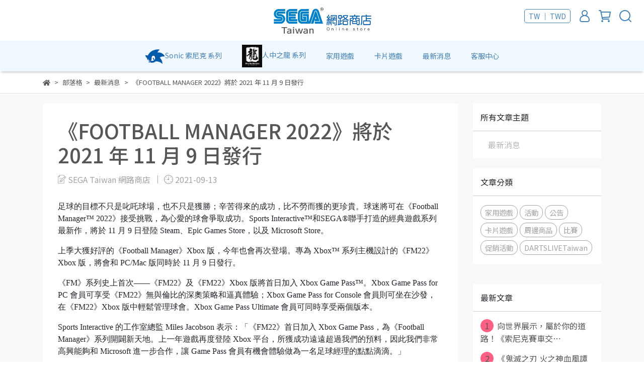

--- FILE ---
content_type: text/html; charset=utf-8
request_url: https://store.segataiwan.com.tw/zh-TW/blogs/news/80673
body_size: 35803
content:
<!DOCTYPE html>
<html lang="zh-TW" style="height:100%;">
  <head>
      <script>
        window.dataLayer = window.dataLayer || [];
      </script>
    <!-- Google Tag Manager -->
            <script>(function(w,d,s,l,i){w[l]=w[l]||[];w[l].push({'gtm.start':
            new Date().getTime(),event:'gtm.js'});var f=d.getElementsByTagName(s)[0],
            j=d.createElement(s),dl=l!='dataLayer'?'&l='+l:'';j.async=true;j.src=
            'https://www.googletagmanager.com/gtm.js?id='+i+dl;f.parentNode.insertBefore(j,f);
            })(window,document,'script','dataLayer','GTM-WRXQG62');</script>
          
            <script>(function(w,d,s,l,i){w[l]=w[l]||[];w[l].push({'gtm.start':
            new Date().getTime(),event:'gtm.js'});var f=d.getElementsByTagName(s)[0],
            j=d.createElement(s),dl=l!='dataLayer'?'&l='+l:'';j.async=true;j.src=
            'https://www.googletagmanager.com/gtm.js?id='+i+dl;f.parentNode.insertBefore(j,f);
            })(window,document,'script','dataLayer','GTM-KJFQ9NW');</script>
          <script>var google_tag_manager_id = 'GTM-WRXQG62';</script>
<!-- End Google Tag Manager -->
      <!-- CYBERBIZ Google Tag Manager -->
      <script>(function(w,d,s,l,i){w[l]=w[l]||[];w[l].push({'gtm.start':
      new Date().getTime(),event:'gtm.js'});var f=d.getElementsByTagName(s)[0],
      j=d.createElement(s),dl=l!='dataLayer'?'&l='+l:'';j.async=true;j.src=
      'https://www.googletagmanager.com/gtm.js?id='+i+dl;f.parentNode.insertBefore(j,f);
      })(window,document,'script','cyb','GTM-TXD9LVJ');</script>
      <!-- End CYBERBIZ Google Tag Manager -->
    
      <script>
        function getUserFromCookie(){
          if(localStorage.customer && localStorage.customer != '{"notLogin":true}'){
            return JSON.parse(localStorage.customer).id;
          }else{
            return "";
          }
        }
        cyb = [{
          'shop': "17430-SEGA Taiwan 網路商店",
          'shop_plan': "enterprise",
          'userId': getUserFromCookie()
        }];
      </script>
    
      <!-- CYBERBIZ Google Tag Manager -->
      <script>(function(w,d,s,l,i){w[l]=w[l]||[];w[l].push({'gtm.start':
      new Date().getTime(),event:'gtm.js'});var f=d.getElementsByTagName(s)[0],
      j=d.createElement(s),dl=l!='dataLayer'?'&l='+l:'';j.async=true;j.src=
      'https://www.googletagmanager.com/gtm.js?id='+i+dl;f.parentNode.insertBefore(j,f);
      })(window,document,'script','cyb','GTM-P7528MQ');</script>
      <!-- End CYBERBIZ Google Tag Manager -->
    
    <meta charset="utf-8">
<meta http-equiv="X-UA-Compatible" content="IE=edge">
<meta name="viewport" content="width=device-width, initial-scale=1">
<link rel="icon" href="//cdn-next.cybassets.com/media/W1siZiIsIjE3NDMwL2F0dGFjaGVkX3Bob3Rvcy8xNjM3MDgyMjMyX2ltZ18xNjMwNTYxNDQxXzhiNzI3Mjc5X2Zhdmljb24ucG5nLmpwZWciXV0.jpeg?convert=false&sha=485d8f0e177c8a2f">
<link rel="apple-touch-icon" href="//cdn-next.cybassets.com/media/W1siZiIsIjE3NDMwL2F0dGFjaGVkX3Bob3Rvcy8xNjM3MDgyMjMyX2ltZ18xNjMwNTYxNDQxXzhiNzI3Mjc5X2Zhdmljb24ucG5nLmpwZWciXV0.jpeg?convert=false&sha=485d8f0e177c8a2f">

<meta property="og:site_name" content="SEGA Taiwan 網路商店" />

<!-- og tag -->


<!-- og image -->

  <meta property="og:image" content="https://cdn-next.cybassets.com/media/W1siZiIsIjE3NDMwL2Jsb2dzLzI5NjcwL0ZNMjJfUENfMkRQQUNLX1dFQl9VS180ODdhNmNhZWE2NDRiZTY1NTczMy5qcGVnIl0sWyJwIiwidGh1bWIiLCI1MDB4NTAwIl1d.jpeg?sha=b32166cf45442a0a" />


<title>
  
    《FOOTBALL MANAGER 2022》將於 2021 年 11 月 9 日發行 SEGA Taiwan 網路商店
  
</title>



<script src='//cdn-next.cybassets.com/frontend/shop/useSettingsData-003fa2ddeb1818ae.js' type='text/javascript'></script>



  <script>
    window.setSettingsData({"draggable_sections":{"index":["1699347429314_4","1639539520824","1734052314614_6","1670571869480_1","1648605683976","1670572007682_1","1667546701878_2","1639540074635","1639539315438","1670571722731_2","1732246432115_2","1639539562389","1665722302787_4","1743577846517_4","1639539678227","1699346907611_4","1639539322720"],"product":["product_info","product_description","board_comments","related_products"],"collection":[],"category":[],"blog":[],"article":[],"cart":[],"contact":[],"404":[],"express_delivery":[],"search":[],"combo_product":["combo_product_info","combo_product_desc"]},"sections":{"navbar":{"type":"navbar","visible":true,"settings":{"navbar_image_logo_url":"/media/W1siZiIsIjE3NDMwL2F0dGFjaGVkX3Bob3Rvcy8xNjM3MDQ0ODUzX1NBVCDntrLot6_llYblupcgTE9HTy0xLnBuZy5wbmciXV0.png?sha=fccaa2a26af450d1","main_nav":"main-menu","slider_primary_linklist":"main-menu","slider_primary_linklist_set_open":true,"nav_show_three_dimension":true,"first_layer_form_limit":"7","second_layer_form_limit":"9","search_enabled":true,"display_only_index":false,"header_banner_start":"2021-12-17T00:00:00+08:00","header_banner_end":"2021-12-17T00:00:00+08:00","display_count_down":false,"timer_text_color":"#c39d6f","timer_bg_color":"#2b2b6e","navbar_image_logo_mobile_url":"","dict_header_banner_image_url":"","dict_header_banner_image_tablet_url":"","dict_header_banner_image_mobile_url":"","dict_header_banner_link":"","navbar_display_style":"displayDefault","menu_display_style":"three_dimension_menu","navbar_background_transparent":false,"display_banner_type":"textBanner","header_banner_simple_text_size":"14","header_banner_simple_text_color":"#ffffff","header_banner_simple_bg":"#4682b4","link_menu_enabled":false,"link_menu":"undefined","header_banner_simple_text":"★端午節出貨公告：5/29(四) 為最後出貨日，中午12點前下單者將安排當天出貨。12點後下單者將安排至假期後6/2(一)陸續出貨。（※當日僅有出貨，配送狀況請以物流業者安排為主）","logo_height":""},"thumbnail":"navigation","draggable":false,"custom_name":"導覽列"},"footer":{"type":"footer","visible":true,"settings":{"footer_link":"頁腳-相關資訊","display_facebook":true,"shop_facebook":"https://www.facebook.com/sega.asiacs/","display_instagram":false,"shop_instagram":"https://www.instagram.com/?hl=zh-tw","display_line":false,"shop_line":"https://line.me/zh-hant/","display_youtube":true,"shop_youtube":"https://www.youtube.com/channel/UCigX4U_7bh8UwQLncUYhFrQ","footer_link_arrangement":"display_y"},"thumbnail":"footer","draggable":false,"custom_name":"頁腳","block_order":["default_link_list","default_contact_info"],"blocks":{"default_link_list":{"type":"link_list_setting","custom_name":"選單","thumbnail":"list","draggable":true,"visible":true,"settings":{"footer_link":"footer","dict_link_list_block_title":"關於我們"}},"default_contact_info":{"type":"contact_info_setting","custom_name":"聯絡資訊","thumbnail":"contactInfo","draggable":true,"visible":true,"settings":{"display_phone":false,"display_fax_number":false,"shop_fax_number":"0222345678","display_shop_email":false,"display_shop_address":false,"display_office_time":true,"shop_office_time":"週一至週五 10:00~17:30 \u003cbr/\u003e 網路商店相關問題歡迎於客服中心與我們聯繫，我們會在一般營業日盡快為您回覆。","dict_contact_info_block_title":"聯絡資訊","dict_phone_number":"","dict_shop_email":"ec-store@segataiwan.com.tw","dict_shop_office_time":"週一至週五 9:00-17:00，週末與國定假日無服務"}}}},"_main_slider_custom":{"type":"_main_slider_custom","visible":false,"blocks":{"display_main_slider_item_1":{"type":"image","visible":true,"settings":{"dict_link":"https://store.segataiwan.com.tw/zh-TW/search/%E9%AD%94%E5%8A%8D%E7%89%A9%E8%AA%9E","dict_image_url":"/media/W1siZiIsIjE3NDMwL2F0dGFjaGVkX3Bob3Rvcy8xNjM5NDY5NzY5XzIxX1NBVCBFQ--Ahu6_te-AmV9TQVQgRUPvgIbuv7XvgJkgSFDuu6FQQ-67oi5qcGcuanBlZyJdXQ.jpeg?sha=ecd92cd1d3f5e219","dict_tablet_image_url":"/media/W1siZiIsIjE3NDMwL2F0dGFjaGVkX3Bob3Rvcy8xNjM5NDY5Nzg3XzIyX1NBVCBFQ--Ahu6_te-AmV9TQVQgRUPvgIbuv7XvgJkgSFDuu6F0YWJsZXTuu6IuanBnLmpwZWciXV0.jpeg?sha=20df2351ea5a0ad8","dict_mobile_image_url":"/media/W1siZiIsIjE3NDMwL2F0dGFjaGVkX3Bob3Rvcy8xNjM5NDY5Nzk4XzIzX1NBVCBFQ--Ahu6_te-AmV9TQVQgRUPvgIbuv7XvgJkgSFDuu6Hvlp7ulZfuu6IuanBnLmpwZWciXV0.jpeg?sha=0e7d4b626ec703aa"},"thumbnail":"banner","draggable":true},"display_main_slider_item_2":{"type":"image","visible":true,"settings":{"dict_link":"https://store.segataiwan.com.tw/zh-TW/search/Surviving%20the%20Aftermath","dict_image_url":"/media/W1siZiIsIjE3NDMwL2F0dGFjaGVkX3Bob3Rvcy8xNjM5NDY5ODYzXzIxX1NBVEVD44K144Kk44OIXzE0NDB4Mzc1XzIxMTEzMC5qcGcuanBlZyJdXQ.jpeg?sha=2e429fc02b82dc91","dict_tablet_image_url":"/media/W1siZiIsIjE3NDMwL2F0dGFjaGVkX3Bob3Rvcy8xNjM5NDY5ODcxXzIyX1NBVEVD44K144Kk44OIXzk2MHg0NjAuanBnLmpwZWciXV0.jpeg?sha=4143b331df50c7a8","dict_mobile_image_url":"/media/W1siZiIsIjE3NDMwL2F0dGFjaGVkX3Bob3Rvcy8xNjM5NDY5ODc4XzIzX1NBVEVD44K144Kk44OIXzU3NngzMjAuanBnLmpwZWciXV0.jpeg?sha=f6ee179a9a266423"},"thumbnail":"banner","draggable":true},"display_main_slider_item_3":{"type":"image","visible":true,"settings":{"dict_link":"/categories/卡片遊戲","dict_image_url":"/media/W1siZiIsIjE3NDMwL2F0dGFjaGVkX3Bob3Rvcy8xNjM3MDc5Njc4X2ltZ18xNjMzMzA5NjM3X2I0OWExZGNmX21haW5fc2xpZGVyX2l0ZW1fNV9sZy5qcGcuanBlZyJdXQ.jpeg?sha=3bf49d1035436174","dict_tablet_image_url":"/media/W1siZiIsIjE3NDMwL2F0dGFjaGVkX3Bob3Rvcy8xNjM3MDc5Njg3X2ltZ18xNjMzMzA5NjQwXzc5ZjEwMDEzX21haW5fc2xpZGVyX2l0ZW1fNV9tZC5qcGcuanBlZyJdXQ.jpeg?sha=eb6e8cd9ccb1a350","dict_mobile_image_url":"/media/W1siZiIsIjE3NDMwL2F0dGFjaGVkX3Bob3Rvcy8xNjM3MDc5Njk1X2ltZ18xNjMzMzA5NjQzXzAyYzM0YTY2X21haW5fc2xpZGVyX2l0ZW1fNV9zbS5qcGcuanBlZyJdXQ.jpeg?sha=33178227556e44a1"},"thumbnail":"banner","draggable":true},"display_main_slider_item_4":{"type":"image","visible":true,"settings":{"dict_link":"/collections/七龍珠英雄","dict_image_url":"/media/W1siZiIsIjE3NDMwL2F0dGFjaGVkX3Bob3Rvcy8xNjM3MDc4MDk4X-aWsOWTgeS4iuaetkJOXzE0NDB4Mzc1LmpwZy5qcGVnIl1d.jpeg?sha=8ddf1321651a031b","dict_tablet_image_url":"/media/W1siZiIsIjE3NDMwL2F0dGFjaGVkX3Bob3Rvcy8xNjM3MDc4MTA3X-aWsOWTgeS4iuaetkJOXzk2MHg0NjAuanBnLmpwZWciXV0.jpeg?sha=5659833fc3d001b9","dict_mobile_image_url":"/media/W1siZiIsIjE3NDMwL2F0dGFjaGVkX3Bob3Rvcy8xNjM3MDc4MTIxX-aWsOWTgeS4iuaetkJOXzU3NngzMjAuanBnLmpwZWciXV0.jpeg?sha=46bfaac5c597f578"},"thumbnail":"banner","draggable":true},"display_main_slider_item_5":{"type":"image","visible":true,"settings":{"dict_link":"/collections/卡片遊戲","dict_image_url":"/media/W1siZiIsIjE3NDMwL2F0dGFjaGVkX3Bob3Rvcy8xNjM3MDc5Njc4X2ltZ18xNjMzMzA5NjM3X2I0OWExZGNmX21haW5fc2xpZGVyX2l0ZW1fNV9sZy5qcGcuanBlZyJdXQ.jpeg?sha=3bf49d1035436174","dict_tablet_image_url":"/media/W1siZiIsIjE3NDMwL2F0dGFjaGVkX3Bob3Rvcy8xNjM3MDc5Njg3X2ltZ18xNjMzMzA5NjQwXzc5ZjEwMDEzX21haW5fc2xpZGVyX2l0ZW1fNV9tZC5qcGcuanBlZyJdXQ.jpeg?sha=eb6e8cd9ccb1a350","dict_mobile_image_url":"/media/W1siZiIsIjE3NDMwL2F0dGFjaGVkX3Bob3Rvcy8xNjM3MDc5Njk1X2ltZ18xNjMzMzA5NjQzXzAyYzM0YTY2X21haW5fc2xpZGVyX2l0ZW1fNV9zbS5qcGcuanBlZyJdXQ.jpeg?sha=33178227556e44a1"},"thumbnail":"banner","draggable":true},"1637079705810":{"type":"image","thumbnail":"banner","draggable":true,"visible":true,"settings":{"dict_link":"/collections/dartslive-飛鏢運動","dict_image_url":"/media/W1siZiIsIjE3NDMwL2F0dGFjaGVkX3Bob3Rvcy8xNjM3MDc5ODc0X2ltZ18xNjMzMzA5NjAzX2FkYmNlYmRkX21haW5fc2xpZGVyX2l0ZW1fNl9sZy5qcGcuanBlZyJdXQ.jpeg?sha=b02babb88d0f2907","dict_tablet_image_url":"/media/W1siZiIsIjE3NDMwL2F0dGFjaGVkX3Bob3Rvcy8xNjM3MDc5ODg0X2ltZ18xNjMzMzA5NjA4XzFhZWQyZmQ5X21haW5fc2xpZGVyX2l0ZW1fNl9tZC5qcGcuanBlZyJdXQ.jpeg?sha=6cf49ed8e19c0728","dict_mobile_image_url":"/media/W1siZiIsIjE3NDMwL2F0dGFjaGVkX3Bob3Rvcy8xNjM3MDc5ODk0X2ltZ18xNjMzMzA5NjExX2NiMDE5MWVmX21haW5fc2xpZGVyX2l0ZW1fNl9zbS5qcGcuanBlZyJdXQ.jpeg?sha=31a2c1ddfe116cb4"}},"1637079919094":{"type":"image","thumbnail":"banner","draggable":true,"visible":true,"settings":{"dict_link":"/","dict_image_url":"/media/W1siZiIsIjE3NDMwL2F0dGFjaGVkX3Bob3Rvcy8xNjM3MDc5OTI4X2ltZ18xNjMzMzA5NTc1Xzg3MTE0MzEzX21haW5fc2xpZGVyX2l0ZW1fN19sZy5qcGcuanBlZyJdXQ.jpeg?sha=ee44abba49d35c55","dict_tablet_image_url":"/media/W1siZiIsIjE3NDMwL2F0dGFjaGVkX3Bob3Rvcy8xNjM3MDc5OTQ0X2ltZ18xNjMzMzA5NTc5XzY3MjM0NjI3X21haW5fc2xpZGVyX2l0ZW1fN19tZC5qcGcuanBlZyJdXQ.jpeg?sha=7ed92d971eaf73a5","dict_mobile_image_url":"/media/W1siZiIsIjE3NDMwL2F0dGFjaGVkX3Bob3Rvcy8xNjM3MDc5OTU0X2ltZ18xNjMzMzA5NTgyX2FkOTc0NzNiX21haW5fc2xpZGVyX2l0ZW1fN19zbS5qcGcuanBlZyJdXQ.jpeg?sha=413ef7e81c217492"}},"1637219692436":{"type":"image","thumbnail":"banner","draggable":true,"visible":true,"settings":{"dict_image_url":"/media/W1siZiIsIjE3NDMwL2F0dGFjaGVkX3Bob3Rvcy8xNjM3MDc5OTQ0X2ltZ18xNjMzMzA5NTc5XzY3MjM0NjI3X21haW5fc2xpZGVyX2l0ZW1fN19tZC5qcGcuanBlZyJdXQ.jpeg?sha=7ed92d971eaf73a5"}}},"block_order":["display_main_slider_item_1","display_main_slider_item_2","display_main_slider_item_3","display_main_slider_item_4"],"settings":{"swiper_delay":"4"},"thumbnail":"slider","draggable":true},"_index_product_banner":{"type":"_index_product_banner","visible":false,"settings":{"dict_link":"","dict_image_url":"/media/W1siZiIsIjE3NDMwL2F0dGFjaGVkX3Bob3Rvcy8xNjM3MDgwMjEwXzExNDB4Mjg1LTQ5OS5qcGcuanBlZyJdXQ.jpeg?sha=327ec14921486874","dict_tablet_image_url":"","dict_mobile_image_url":""},"thumbnail":"banner","draggable":true},"_index_8_blocks":{"type":"_index_8_blocks","visible":true,"settings":{"collection_handle":"預購商品","limit":"8","product_display":"displayPartial","dict_title":"預購商品","old_container_setting":true},"thumbnail":"collection","draggable":true},"_index_4_blogs":{"type":"_index_4_blogs","visible":false,"blocks":{"index_4_blogs_1":{"type":"blog","visible":true,"settings":{"blog_handle":"news"},"thumbnail":"banner","draggable":true},"index_4_blogs_2":{"type":"blog","visible":true,"settings":{"blog_handle":"news"},"thumbnail":"banner","draggable":true},"index_4_blogs_3":{"type":"blog","visible":true,"settings":{"blog_handle":"news"},"thumbnail":"banner","draggable":true},"index_4_blogs_4":{"type":"blog","visible":true,"settings":{"blog_handle":"news"},"thumbnail":"banner","draggable":true}},"block_order":["index_4_blogs_1","index_4_blogs_2","index_4_blogs_3","index_4_blogs_4"],"settings":{"dict_title":"更多資訊"},"thumbnail":"tabs","draggable":true},"_index_4_blocks":{"type":"_index_4_blocks","visible":true,"blocks":{"display_index_4_block_1":{"type":"image","visible":true,"settings":{"title":"","dict_link":"","dict_image_url":"/theme_src/i18n_shoestore/default_img/index_4_blocks_1.jpg","dict_tablet_image_url":"/theme_src/i18n_shoestore/default_img/index_4_blocks_2.jpg","dict_mobile_image_url":"/theme_src/i18n_shoestore/default_img/index_4_blocks_3.jpg"},"thumbnail":"banner","draggable":true},"1637044246539":{"type":"image","thumbnail":"banner","draggable":true,"visible":true,"settings":{"dict_image_url":"/theme_src/i18n_shoestore/default_img/index_4_blocks_1.jpg"}},"1637044254683":{"type":"image","thumbnail":"banner","draggable":true,"visible":true,"settings":{"dict_image_url":"/theme_src/i18n_shoestore/default_img/index_4_blocks_1.jpg"}}},"block_order":["display_index_4_block_1","1637044246539","1637044254683"],"thumbnail":"banner","draggable":true},"custom_text":{"type":"custom_text","visible":true,"settings":{}},"blog":{"type":"blog","visible":true,"settings":{"article_limit_in_blog_page":"12"},"thumbnail":"blog","draggable":false},"article":{"type":"article","visible":true,"settings":{"display_blog_menu":true,"blog_latest_post_limit":"2","dict_blog_tags_title":"文章分類"},"thumbnail":"article","draggable":false},"category":{"type":"category","visible":true,"settings":{"category_sidebar_set_open":false,"category_product_block_limit":"4","category_product_swiper_item_limit":"6","category_product_item_limit":"18"}},"shop_setting":{"type":"shop_setting","visible":true,"settings":{"favicon_image_url":"/media/W1siZiIsIjE3NDMwL2F0dGFjaGVkX3Bob3Rvcy8xNjM3MDgyMjMyX2ltZ18xNjMwNTYxNDQxXzhiNzI3Mjc5X2Zhdmljb24ucG5nLmpwZWciXV0.jpeg?sha=485d8f0e177c8a2f","og_image_url":"/media/W1siZiIsIjE3NDMwL2F0dGFjaGVkX3Bob3Rvcy8xNjM3MDgyMjQwX2ltZ18xNjMwNTYxNDQ0Xzk1N2NiNjRhX29nX2ltYWdlLmpwZy5qcGVnIl1d.jpeg?sha=6a15cc8aa4c25f54","shop_title":"","shop_description":"歡迎蒞臨SEGA Taiwan直營的網路商店，這裡將為您提供PlayStation、Nintendo Switch等家用遊戲及寶可夢MEZASTAR、七龍珠英雄等卡片遊戲商品銷售。","shop_keywords":"SEGA,SEGA Taiwan,ATLUS,網路商店,卡片遊戲,遊戲,卡冊,卡盒,卡組,卡包,卡片,寶可夢,加傲樂,七龍珠,七龍珠英雄,皮卡丘,人中之龍,審判,木村拓哉,日本,女神,轉生,異聞錄,鬼滅之刃,索尼克,sonic,音速小子"},"custom_name":"全站設定"},"product_info":{"type":"product_info","visible":true,"settings":{"display_product_sku":false,"dict_vip_custom_price_text":"","dict_vip_custom_price_href":""},"thumbnail":"product","draggable":false,"custom_name":"基本設定"},"product_description":{"type":"product_description","visible":true,"thumbnail":"text","draggable":false,"custom_name":"商品介紹"},"related_products":{"type":"related_products","visible":true,"settings":{"display_related_cols":false,"use_custom_related_cols":true,"related_products_limit":"4","dict_group_related_cols_related_product":"相關商品"},"thumbnail":"collection","draggable":false,"custom_name":"相關商品"},"contact":{"type":"contact","visible":true,"settings":{"show_google_map":false,"show_google_map_iframe":"\u003ciframe src=\"https://www.google.com/maps/embed?pb=!1m18!1m12!1m3!1d3613.6479170127777!2d121.56760821400371!3d25.07991984260527!2m3!1f0!2f0!3f0!3m2!1i1024!2i768!4f13.1!3m3!1m2!1s0x3442ac6fbd841bbd%3A0x64e16bcf25e3da31!2zMTE05Y-w5YyX5biC5YWn5rmW5Y2A55Ge5YWJ6LevNTEz5be3MzDomZ8!5e0!3m2!1szh-TW!2stw!4v1485156761267\" width=\"600\" height=\"450\" frameborder=\"0\" style=\"border:0\" allowfullscreen\u003e\u003c/iframe\u003e"},"thumbnail":"general_page","draggable":false},"collection":{"type":"collection","visible":true,"settings":{"collection_sidebar":"main-menu","collection_sidebar_set_open":true,"collection_pagination_limit":"24"},"thumbnail":"collection","draggable":false},"404":{"type":"404","visible":true,"settings":{"image_url":"/media/W1siZiIsIjE3NDMwL2F0dGFjaGVkX3Bob3Rvcy8xNjU4Mzg1MTc3X-aVrOiri-acn-W-hV85NjB4NTIwLmpwZy5qcGVnIl1d.jpeg?sha=808980b9bbc5ad21"},"thumbnail":"general_page","draggable":false,"custom_name":"404頁"},"blog_all":{"type":"blog_all","visible":true,"settings":{}},"bundle_discounts":{"type":"bundle_discounts","visible":true,"settings":{}},"cart":{"type":"cart","visible":true,"settings":{}},"cart_empty":{"type":"cart_empty","visible":true,"settings":{}},"page":{"type":"page","visible":true,"settings":{}},"search":{"type":"search","visible":true,"settings":{"search_link_list":"main-menu"}},"customers/account":{"type":"customers/account","visible":true,"settings":{}},"customers/account_edit":{"type":"customers/account_edit","visible":true,"settings":{}},"customers/activate_account":{"type":"customers/activate_account","visible":true,"settings":{}},"customers/addresses":{"type":"customers/addresses","visible":true,"settings":{}},"customers/bonus_points":{"type":"customers/bonus_points","visible":true,"settings":{}},"customers/cancel":{"type":"customers/cancel","visible":true,"settings":{}},"customers/coupons":{"type":"customers/coupons","visible":true,"settings":{}},"customers/forgot_password":{"type":"customers/forgot_password","visible":true,"settings":{}},"customers/login":{"type":"customers/login","visible":true,"settings":{}},"customers/message":{"type":"customers/message","visible":true,"settings":{}},"customers/messages":{"type":"customers/messages","visible":true,"settings":{}},"customers/modify_password":{"type":"customers/modify_password","visible":true,"settings":{}},"customers/order":{"type":"customers/order","visible":true,"settings":{}},"customers/orders":{"type":"customers/orders","visible":true,"settings":{}},"customers/periodic_order":{"type":"customers/periodic_order","visible":true,"settings":{}},"customers/periodic_orders":{"type":"customers/periodic_orders","visible":true,"settings":{}},"customers/register":{"type":"customers/register","visible":true,"settings":{}},"customers/reset_password":{"type":"customers/reset_password","visible":true,"settings":{}},"customers/return":{"type":"customers/return","visible":true,"settings":{}},"customers/tracking_items":{"type":"customers/tracking_items","visible":true,"settings":{}},"1637044268533":{"type":"_index_4_blocks","thumbnail":"banner","draggable":true,"visible":true,"blocks":{"1637044268549":{"type":"video","thumbnail":"video","draggable":true,"visible":true,"settings":{}}},"block_order":["1637044268549","1637044268549"]},"1637044298102":{"type":"_index_8_blocks","thumbnail":"collection","draggable":true,"visible":true,"settings":{"collection_handle":"家用遊戲","limit":"8","product_display":"displayAll","dict_title":"家用遊戲","old_container_setting":true},"blocks":{},"block_order":[]},"1637080256639":{"type":"_index_product_banner","thumbnail":"banner","draggable":true,"visible":false,"settings":{"dict_image_url":"/media/W1siZiIsIjE3NDMwL2F0dGFjaGVkX3Bob3Rvcy8xNjM3MDgwOTIwX2ltZ18xNjMwNTYxNDQxXzg4MDIwZDk4X2Jhbm5lcl9pdGVtXzEuanBnLmpwZWciXV0.jpeg?sha=c275276b92c0dc66"},"blocks":{},"block_order":[]},"1637080274940":{"type":"_index_product_banner","thumbnail":"banner","draggable":true,"visible":false,"settings":{"dict_image_url":"/media/W1siZiIsIjE3NDMwL2F0dGFjaGVkX3Bob3Rvcy8xNjM3MDgwOTg2X2ltZ18xNjM2OTA2MDA0XzdmMDk1YzYyX2Jhbm5lcl9pdGVtXzIuanBnLmpwZWciXV0.jpeg?sha=aa14a7bfd3dd90a0"},"blocks":{},"block_order":[]},"1637081112007":{"type":"_index_product_banner","thumbnail":"banner","draggable":true,"visible":true,"settings":{"dict_image_url":"/media/W1siZiIsIjE3NDMwL2F0dGFjaGVkX3Bob3Rvcy8xNjM3MDgxMTM1X2ltZ18xNjM2MDEzMTUyX2I1NjAxZmQxX2Jhbm5lcl9pdGVtXzMuanBnLmpwZWciXV0.jpeg?sha=bbe7da62e20aad37"},"blocks":{},"block_order":[]},"1637081118945":{"type":"_index_product_banner","thumbnail":"banner","draggable":true,"visible":false,"settings":{"dict_image_url":"/media/W1siZiIsIjE3NDMwL2F0dGFjaGVkX3Bob3Rvcy8xNjM3MDgxMTUzX2ltZ18xNjM0MDA1NTEzXzYyNDY0Mjk3X2Jhbm5lcl9pdGVtXzQuanBnLmpwZWciXV0.jpeg?sha=0c8a2bea33afef1d"},"blocks":{},"block_order":[]},"1637081240437":{"type":"_index_product_banner","thumbnail":"banner","draggable":true,"visible":true,"settings":{"dict_image_url":"/media/W1siZiIsIjE3NDMwL2F0dGFjaGVkX3Bob3Rvcy8xNjM3MDgxMjYxX2ltZ18xNjM1OTIyMDI2XzU1Y2MzNTE1X2Jhbm5lcl9pdGVtXzUuanBnLmpwZWciXV0.jpeg?sha=65d84fbb61d2cb2f","dict_tablet_image_url":"/media/W1siZiIsIjE3NDMwL2F0dGFjaGVkX3Bob3Rvcy8xNjM3MDgxMjcwX2ltZ18xNjM0MjY0NjYzXzU1YjlmOWRkX2Jhbm5lcl9pdGVtXzYuanBnLmpwZWciXV0.jpeg?sha=f8d6d2129518f167"},"blocks":{},"block_order":[]},"1637081243316":{"type":"_index_product_banner","thumbnail":"banner","draggable":true,"visible":true,"settings":{"dict_image_url":"/media/W1siZiIsIjE3NDMwL2F0dGFjaGVkX3Bob3Rvcy8xNjM3MDgxMjcwX2ltZ18xNjM0MjY0NjYzXzU1YjlmOWRkX2Jhbm5lcl9pdGVtXzYuanBnLmpwZWciXV0.jpeg?sha=f8d6d2129518f167"},"blocks":{},"block_order":[]},"1637081284552":{"type":"_index_8_blocks","thumbnail":"collection","draggable":true,"visible":true,"settings":{"collection_handle":"卡片遊戲","limit":"12","product_display":"displayAll","dict_title":"卡片遊戲","old_container_setting":true},"blocks":{},"block_order":[]},"1637081354753":{"type":"_index_product_banner","thumbnail":"banner","draggable":true,"visible":true,"settings":{"dict_image_url":"/media/W1siZiIsIjE3NDMwL2F0dGFjaGVkX3Bob3Rvcy8xNjM3MDgxMzYxX2ltZ18xNjM0MjY0NzAyXzJiMzgzNjgxX2Jhbm5lcl9pdGVtXzcuanBnLmpwZWciXV0.jpeg?sha=46fd2d3d068b0df6"},"blocks":{},"block_order":[]},"1637081387884":{"type":"_index_4_blogs","thumbnail":"tabs","draggable":true,"visible":true,"settings":{},"blocks":{"1637081387902":{"type":"blog","thumbnail":"banner","draggable":true,"visible":true,"settings":{"blog_handle":"促銷活動"}}},"block_order":["1637081387902"]},"1637081403093":{"type":"_index_8_blocks","thumbnail":"collection","draggable":true,"visible":true,"settings":{"collection_handle":"推薦周邊","limit":"8","product_display":"displayAll","dict_title":"推薦周邊","old_container_setting":true},"blocks":{},"block_order":[]},"1637081445997":{"type":"_index_4_blocks","thumbnail":"banner","draggable":true,"visible":true,"blocks":{"1637081446014":{"type":"image","thumbnail":"banner","draggable":true,"visible":false,"settings":{"dict_image_url":"/media/W1siZiIsIjE3NDMwL2F0dGFjaGVkX3Bob3Rvcy8xNjM3MDgxNDgyX-WumOe2sumAo-e1kOWcljUyNXgzMjBweC0yLTEuanBnLmpwZWciXV0.jpeg?sha=55fc9c134d9b7dc0"}},"1637081446015":{"type":"video","thumbnail":"video","draggable":true,"visible":true,"settings":{"video_link":"https://www.youtube.com/watch?v=2zFg9u6lCqE"}}},"block_order":["1637081446014","1637081446015"],"settings":{"mobile_columns":1}},"1637081537195":{"type":"_index_4_blogs","thumbnail":"tabs","draggable":true,"visible":true,"settings":{"dict_title":"最新訊息"},"blocks":{"1637081537203":{"type":"blog","thumbnail":"banner","draggable":true,"visible":true,"settings":{"blog_handle":"促銷活動"}}},"block_order":["1637081537203"]},"1637081949651":{"type":"_index_4_blogs","thumbnail":"tabs","draggable":true,"visible":true,"settings":{"dict_title":"最新消息"},"blocks":{"1637081949659":{"type":"blog","thumbnail":"banner","draggable":true,"visible":true,"settings":{"blog_handle":"活動公告"}},"1637081960938":{"type":"blog","thumbnail":"banner","draggable":true,"visible":true,"settings":{"blog_handle":"news"}},"1637081963007":{"type":"blog","thumbnail":"banner","draggable":true,"visible":true,"settings":{"blog_handle":"其他訊息"}}},"block_order":["1637081960938","1637081949659"]},"color_settings":{"type":"color_settings","visible":true,"settings":{"button_color":"#4682b4","button_text_color":"#FFFFFF","accent_color":"#ff0000","heading_color":"#000000","text_color":"#555555","price_color":"#555555","nav_logo_bg_color":"#ffffff","nav_menu_bg_color":"#f0f8ff","nav_menu_text_color":"#4682b4","nav_menu_icon_color":"#4682b4","footer_bg_color":"#4682b4","footer_text_color":"#FFFFFF","checkout_button_color":"#000000","checkout_accent_color":"#2b2b6e","theme_bg_color":"#ffffff","discount_price_color":"#ff0000","product_border_color":"#E2E2E2","tips_text_color":"#0C5460"},"custom_name":"顏色設定"},"1637827621397":{"type":"_index_4_blocks","thumbnail":"banner","draggable":true,"visible":true,"settings":{"mobile_columns":1},"blocks":{"1637827621398":{"type":"image","thumbnail":"banner","draggable":true,"visible":true,"settings":{"dict_image_url":"/theme_src/i18n_shoestore/default_img/index_4_blocks_1.jpg"}},"1637827621399":{"type":"video","thumbnail":"video","draggable":true,"visible":true,"settings":{}},"1637827634530":{"type":"carousel","thumbnail":"slider","draggable":true,"visible":false,"settings":{"carousel":"首頁Slider"}},"1639470410594":{"type":"carousel","thumbnail":"slider","draggable":true,"visible":true,"settings":{"carousel":"改版用測試Slider"}}},"block_order":["1637827634530","1639470410594"]},"1639470598720":{"type":"_index_8_blocks","thumbnail":"collection","draggable":true,"visible":true,"settings":{"collection_handle":"本週熱賣","product_display":"displayAll","limit":"4","dict_title":"本週熱賣","old_container_setting":true},"blocks":{},"block_order":[]},"1639471595048":{"type":"_index_4_blogs","thumbnail":"tabs","draggable":true,"visible":true,"settings":{},"blocks":{"1639471595049":{"type":"blog","thumbnail":"banner","draggable":true,"visible":true,"settings":{"blog_handle":"活動公告"}}},"block_order":["1639471595049"]},"1639471614195":{"type":"_index_4_blocks","thumbnail":"banner","draggable":true,"visible":true,"settings":{"mobile_columns":1},"blocks":{"1639471614196":{"type":"video","thumbnail":"video","draggable":true,"visible":true,"settings":{}},"1639471661402":{"type":"image","thumbnail":"banner","draggable":true,"visible":true,"settings":{"dict_image_url":"/media/W1siZiIsIjE3NDMwL2F0dGFjaGVkX3Bob3Rvcy8xNjM3MDgwMjEwXzExNDB4Mjg1LTQ5OS5qcGcuanBlZyJdXQ.jpeg?sha=327ec14921486874"}}},"block_order":["1639471661402"]},"1639472394319":{"type":"_index_8_blocks","thumbnail":"collection","draggable":true,"visible":true,"settings":{"collection_handle":"預購商品","product_display":"displayDefault","limit":"8","old_container_setting":true},"blocks":{},"block_order":[]},"1639472518824":{"type":"_index_8_blocks","thumbnail":"collection","draggable":true,"visible":true,"settings":{"collection_handle":"預購商品","product_display":"displayAll","limit":"8","dict_title":"預購專區","old_container_setting":true},"blocks":{},"block_order":[]},"1639531773684":{"type":"_index_4_blocks","thumbnail":"banner","draggable":true,"visible":true,"settings":{"mobile_columns":1},"blocks":{"1639531773686":{"type":"video","thumbnail":"video","draggable":true,"visible":true,"settings":{}}},"block_order":["1639531773686","1639531773686"]},"1639539305196":{"type":"_custom_html","thumbnail":"html","draggable":true,"visible":true,"settings":{},"blocks":{},"block_order":[]},"1639539315438":{"type":"_index_8_blocks","thumbnail":"collection","draggable":true,"visible":true,"settings":{"collection_handle":"人中之龍","product_display":"displayPartial","limit":"60","dict_title":"人中之龍 周邊","margin_x":"150","margin_bottom":"50","mobile_margin_x":"0","mobile_margin_bottom":"24","old_container_setting":true,"product_arrangement":"2","product_alignment":"leftPosition","product_text_align":"center","product_column_for_pc":"4"},"blocks":{},"block_order":[],"custom_name":"人龍周邊"},"1639539322720":{"type":"_index_4_blogs","thumbnail":"tabs","draggable":true,"visible":true,"settings":{"dict_title":"","margin_x":"0","margin_bottom":"0","mobile_margin_x":"0","mobile_margin_bottom":"-40"},"blocks":{"1639539322731":{"type":"blog","thumbnail":"banner","draggable":true,"visible":true,"settings":{"blog_handle":"news"},"custom_name":"活動/公告/新聞"},"1639539330260":{"type":"blog","thumbnail":"banner","draggable":true,"visible":true,"settings":{"blog_handle":"活動公告"},"custom_name":"活動/公告(old)"}},"block_order":["1639539322731"],"custom_name":"BLOG"},"1639539377151":{"type":"_index_product_banner","thumbnail":"banner","draggable":true,"visible":false,"settings":{"dict_link":"/collections/索尼克-未知邊境-特區","dict_image_url":"/media/W1siZiIsIjE3NDMwL2F0dGFjaGVkX3Bob3Rvcy8xNjYzNTY5MzExXzI0XzE5MjDDlzQyMC5qcGcuanBlZyJdXQ.jpeg?sha=08b1008f8b2dd416","dict_tablet_image_url":"/media/W1siZiIsIjE3NDMwL2F0dGFjaGVkX3Bob3Rvcy8xNjYzNTY5MzM4XzIyXzk2MMOXNjQwLmpwZy5qcGVnIl1d.jpeg?sha=0a37a061e7001422","dict_mobile_image_url":"/media/W1siZiIsIjE3NDMwL2F0dGFjaGVkX3Bob3Rvcy8xNjYzNTY5MzcxXzI1XzU3NsOXNTc2LmpwZy5qcGVnIl1d.jpeg?sha=95cd23d52608c66f","margin_x":"0","margin_bottom":"24","mobile_margin_x":"0","mobile_margin_bottom":"24","cta_btn_display_style":"topPosition","cta_btn_text":"了解更多","cta_btn_bg_color":"#000000","cta_btn_text_color":"#ffffff"},"blocks":{},"block_order":[],"custom_name":"CS Banner"},"1639539460080":{"type":"_index_8_blocks","thumbnail":"collection","draggable":true,"visible":false,"settings":{"collection_handle":"預購商品","product_display":"displayAll","limit":"12","dict_title":"預購專區","margin_x":"0","margin_bottom":"24","mobile_margin_x":"0","mobile_margin_bottom":"24","old_container_setting":true},"blocks":{},"block_order":[],"custom_name":"預購專區"},"1639539520824":{"type":"_index_4_blocks","thumbnail":"banner","draggable":true,"visible":true,"settings":{"mobile_columns":1,"margin_x":"0","margin_bottom":"10","mobile_margin_x":"0","mobile_margin_bottom":"10","margin_block":"10","mobile_margin_block":"10"},"blocks":{"1639539520836":{"type":"image","thumbnail":"banner","draggable":true,"visible":true,"settings":{"dict_image_url":"/theme_src/i18n_shoestore/default_img/index_4_blocks_1.jpg"}},"1639539520837":{"type":"video","thumbnail":"video","draggable":true,"visible":true,"settings":{}},"1639539526438":{"type":"carousel","thumbnail":"slider","draggable":true,"visible":true,"settings":{"carousel":"改版用測試Slider","dict_carousel":"首頁"},"custom_name":"進階跑馬燈"},"1710147602692_2":{"type":"carousel","custom_name":"排程跑馬燈","visible":true,"settings":{"dict_carousel":"首頁"}}},"block_order":["1710147602692_2"],"custom_name":"slider 排程跑馬燈"},"1639539562389":{"type":"_index_8_blocks","thumbnail":"collection","draggable":true,"visible":true,"settings":{"collection_handle":"家用遊戲","product_display":"displayPartial","limit":"16","dict_title":"家用遊戲","margin_x":"150","margin_bottom":"24","mobile_margin_x":"0","mobile_margin_bottom":"24","old_container_setting":true,"product_arrangement":"2","product_alignment":"leftPosition","product_text_align":"center","product_column_for_pc":"4"},"blocks":{},"block_order":[],"custom_name":"CS商品"},"1639539603304":{"type":"_index_product_banner","thumbnail":"banner","draggable":true,"visible":true,"settings":{"dict_link":"/collections/寶可夢加傲樂","dict_image_url":"/media/W1siZiIsIjE3NDMwL2F0dGFjaGVkX3Bob3Rvcy8xNjM5OTY5NzAyX0Jhbm5lcl8xOTIweDQyMC5qcGcuanBlZyJdXQ.jpeg?sha=7dd888456b00802e","dict_tablet_image_url":"/media/W1siZiIsIjE3NDMwL2F0dGFjaGVkX3Bob3Rvcy8xNjM5NTU2MTUyX1NsaWRlcjJfOTYweDQ2MC5qcGcuanBlZyJdXQ.jpeg?sha=1664388b0820fb58","dict_mobile_image_url":"/media/W1siZiIsIjE3NDMwL2F0dGFjaGVkX3Bob3Rvcy8xNjM5NTU2NDU0X0Jhbm5lcl81NzZ4NTc2LmpwZy5qcGVnIl1d.jpeg?sha=c83bebf3091913d0","margin_x":"0","margin_bottom":"24","mobile_margin_x":"0","mobile_margin_bottom":"24","cta_btn_display_style":"topPosition","cta_btn_text":"了解更多","cta_btn_bg_color":"#000000","cta_btn_text_color":"#ffffff"},"blocks":{},"block_order":[],"custom_name":"CARD Banner"},"1639539678227":{"type":"_index_8_blocks","thumbnail":"collection","draggable":true,"visible":true,"settings":{"collection_handle":"卡片遊戲","product_display":"displayPartial","limit":"12","dict_title":"卡片遊戲","margin_x":"150","margin_bottom":"24","mobile_margin_x":"0","mobile_margin_bottom":"24","old_container_setting":true,"product_arrangement":"2","product_alignment":"leftPosition","product_text_align":"center","product_column_for_pc":"4"},"blocks":{},"block_order":[],"custom_name":"CARD商品"},"1639539706812":{"type":"_index_product_banner","thumbnail":"banner","draggable":true,"visible":false,"settings":{"dict_link":"/collections/勇者鬥惡龍喚魔勇者","dict_image_url":"/media/W1siZiIsIjE3NDMwL2F0dGFjaGVkX3Bob3Rvcy8xNjM5OTY5MTEyX0Jhbm5lcjRfMTkyMHg0MjAuanBnLmpwZWciXV0.jpeg?sha=f122451532d9a2e6","dict_tablet_image_url":"/media/W1siZiIsIjE3NDMwL2F0dGFjaGVkX3Bob3Rvcy8xNjM5NjMyMTA5X0Jhbm5lcjRfOTYweDQ2MC5qcGcuanBlZyJdXQ.jpeg?sha=54863596e0395ea1","dict_mobile_image_url":"/media/W1siZiIsIjE3NDMwL2F0dGFjaGVkX3Bob3Rvcy8xNjM5NjMyMTE3X0Jhbm5lcjRfNTc2eDU3Ni5qcGcuanBlZyJdXQ.jpeg?sha=659b9f1d6830a4ca","margin_x":"0","margin_bottom":"24","mobile_margin_x":"0","mobile_margin_bottom":"24","cta_btn_display_style":"topPosition","cta_btn_text":"了解更多","cta_btn_bg_color":"#000000","cta_btn_text_color":"#ffffff"},"blocks":{},"block_order":[],"custom_name":"DQ Banner"},"1639539743033":{"type":"_index_8_blocks","thumbnail":"collection","draggable":true,"visible":false,"settings":{"collection_handle":"推薦周邊","product_display":"displayAll","limit":"8","dict_title":"推薦周邊","margin_x":"0","margin_bottom":"24","mobile_margin_x":"0","mobile_margin_bottom":"24","old_container_setting":true},"blocks":{},"block_order":[],"custom_name":"CS周邊"},"1639539784050":{"type":"_index_4_blocks","thumbnail":"banner","draggable":true,"visible":false,"settings":{"mobile_columns":2,"margin_x":"0","margin_bottom":"50","mobile_margin_x":"0","mobile_margin_bottom":"50"},"blocks":{"1639539784062":{"type":"image","thumbnail":"banner","draggable":true,"visible":true,"settings":{"custom_block_image_alt":"https://www.facebook.com/SegaTaiwan","dict_image_url":"/media/W1siZiIsIjE3NDMwL2F0dGFjaGVkX3Bob3Rvcy8xNjM3MDgxNDgyX-WumOe2sumAo-e1kOWcljUyNXgzMjBweC0yLTEuanBnLmpwZWciXV0.jpeg?sha=55fc9c134d9b7dc0","dict_tablet_image_url":"","dict_mobile_image_url":"","dict_link":""},"custom_name":"圖片"},"1639539784063":{"type":"video","thumbnail":"video","draggable":true,"visible":true,"settings":{"video_link":"https://www.youtube.com/watch?v=2zFg9u6lCqE","dict_video_link":""},"custom_name":"影片"},"1639539838192":{"type":"image","thumbnail":"banner","draggable":true,"visible":true,"settings":{"dict_image_url":"/media/W1siZiIsIjE3NDMwL2F0dGFjaGVkX3Bob3Rvcy8xNjM3MDgwMjEwXzExNDB4Mjg1LTQ5OS5qcGcuanBlZyJdXQ.jpeg?sha=327ec14921486874"}}},"block_order":["1639539784062","1639539784063"],"custom_name":"自訂排版設計"},"1639539890349":{"type":"_index_product_banner","thumbnail":"banner","draggable":true,"visible":false,"settings":{"dict_image_url":"/media/W1siZiIsIjE3NDMwL2F0dGFjaGVkX3Bob3Rvcy8xNjM5NTU4OTM2XzExNDB4Mjg1X-ihl-WPo-aUr-S7mC5qcGcuanBlZyJdXQ.jpeg?sha=f95a39211801772d","dict_tablet_image_url":"","dict_mobile_image_url":"","dict_link":"","margin_x":"0","margin_bottom":"24","mobile_margin_x":"0","mobile_margin_bottom":"24","cta_btn_display_style":"topPosition","cta_btn_text":"了解更多","cta_btn_bg_color":"#000000","cta_btn_text_color":"#ffffff"},"blocks":{},"block_order":[],"custom_name":"寄送/運費/金流"},"1639540074635":{"type":"_index_4_blocks","thumbnail":"banner","draggable":true,"visible":true,"settings":{"mobile_columns":1,"margin_x":"0","margin_bottom":"24","mobile_margin_x":"0","mobile_margin_bottom":"10","margin_block":"10","mobile_margin_block":"10"},"blocks":{"1639540074636":{"type":"image","thumbnail":"banner","draggable":true,"visible":true,"settings":{"dict_image_url":"/theme_src/i18n_shoestore/default_img/index_4_blocks_1.jpg"}},"1639540074637":{"type":"video","thumbnail":"video","draggable":true,"visible":true,"settings":{"video_link":"https://www.youtube.com/watch?v=2zFg9u6lCqE","dict_video_link":"https://youtu.be/LLIcI_7dRq4"},"custom_name":"影片"},"1652408076143":{"type":"video","custom_name":"影片","visible":true,"settings":{"dict_video_link":"https://youtu.be/irrTW8uGbUw?si=E9VuSyCeY5w6kKjV","block_propotion":""}},"1658721134304":{"type":"video","custom_name":"影片","visible":true,"settings":{"dict_video_link":"https://youtu.be/Tj20uMrW8Uo?si=U4xAr9SFCwwbKIjf"}}},"block_order":["1658721134304","1652408076143"],"custom_name":"YouTube"},"1639553237722":{"type":"_index_4_blogs","thumbnail":"tabs","draggable":true,"visible":true,"settings":{"dict_title":"最新消息"},"blocks":{"1639553237724":{"type":"blog","thumbnail":"banner","draggable":true,"visible":true,"settings":{"blog_handle":"news"}}},"block_order":["1639553237724"]},"1639553304993":{"type":"_index_4_blocks","thumbnail":"banner","draggable":true,"visible":true,"settings":{"mobile_columns":1},"blocks":{"1639553304994":{"type":"image","thumbnail":"banner","draggable":true,"visible":true,"settings":{"dict_image_url":"/theme_src/i18n_shoestore/default_img/index_4_blocks_1.jpg"}},"1639553304995":{"type":"video","thumbnail":"video","draggable":true,"visible":true,"settings":{}}},"block_order":["1639553304994","1639553304995"]},"1639553443296":{"type":"_index_4_blogs","thumbnail":"tabs","draggable":true,"visible":true,"settings":{},"blocks":{"1639553443298":{"type":"blog","thumbnail":"banner","draggable":true,"visible":true,"settings":{"blog_handle":"活動公告"}}},"block_order":["1639553443298"]},"1639554030439":{"type":"_main_slider_custom","thumbnail":"slider","draggable":true,"visible":false,"settings":{"swiper_delay":"4","margin_x":"0","margin_bottom":"10","mobile_margin_x":"0","mobile_margin_bottom":"0"},"blocks":{"1639554030441":{"type":"image","thumbnail":"banner","draggable":true,"visible":true,"settings":{"dict_link":"https://store.segataiwan.com.tw/zh-TW/search/No%20More%20Heroes%203","dict_image_url":"/media/W1siZiIsIjE3NDMwL2F0dGFjaGVkX3Bob3Rvcy8xNjYwODcyNTM0XzIxX1NPVCBFQ-OCteOCpOODiC5wbmcucG5nIl1d.png?sha=f2d5ff9804bda530","dict_tablet_image_url":"/media/W1siZiIsIjE3NDMwL2F0dGFjaGVkX3Bob3Rvcy8xNjYwODcyNTU3XzIyX1NPVCBFQ-OCteOCpOODiC5wbmcucG5nIl1d.png?sha=93554bb1441e5d42","dict_mobile_image_url":"/media/W1siZiIsIjE3NDMwL2F0dGFjaGVkX3Bob3Rvcy8xNjYwODcyNjI0XzIzX1NPVCBFQ-OCteOCpOODiC5wbmcucG5nIl1d.png?sha=2ab8514d243f7011"},"custom_name":"CS 2"},"1639554043460":{"type":"image","thumbnail":"banner","draggable":true,"visible":true,"settings":{"dict_link":"https://store.segataiwan.com.tw/zh-TW/search/%E7%B4%A2%E5%B0%BC%E5%85%8B%20%E6%9C%AA%E7%9F%A5%E9%82%8A%E5%A2%83","dict_image_url":"/media/W1siZiIsIjE3NDMwL2F0dGFjaGVkX3Bob3Rvcy8xNjYxODQ1OTM0XzE5MjB4NjkwLmpwZy5qcGVnIl1d.jpeg?sha=35f30bc78e8119bb","dict_tablet_image_url":"/media/W1siZiIsIjE3NDMwL2F0dGFjaGVkX3Bob3Rvcy8xNjYxODQ1OTQ2Xzk2MHg0NjAuanBnLmpwZWciXV0.jpeg?sha=0bd330978767154e","dict_mobile_image_url":"/media/W1siZiIsIjE3NDMwL2F0dGFjaGVkX3Bob3Rvcy8xNjYxODQ1OTYxXzU3Nng4NDAuanBnLmpwZWciXV0.jpeg?sha=f2e5d95af0af81f3","main_slider_image_alt":""},"custom_name":"索尼克未知邊境"},"1639554044835":{"type":"image","thumbnail":"banner","draggable":true,"visible":true,"settings":{"dict_link":"https://store.segataiwan.com.tw/zh-TW/search/%E9%A0%90%E8%B3%BC%20%E5%A5%B3%E7%A5%9E%E7%95%B0%E8%81%9E%E9%8C%845","dict_image_url":"/media/W1siZiIsIjE3NDMwL2F0dGFjaGVkX3Bob3Rvcy8xNjYzOTI1NjA4X3A1cnR3XzE5MjB4NjkwXzFtLmpwZy5qcGVnIl1d.jpeg?sha=4aa249a060652fc2","dict_tablet_image_url":"/media/W1siZiIsIjE3NDMwL2F0dGFjaGVkX3Bob3Rvcy8xNjYzOTI1NjI5X3A1cnR3Xzk2MHg0NjBfMW0uanBnLmpwZWciXV0.jpeg?sha=b9f03d39719b8db3","dict_mobile_image_url":"/media/W1siZiIsIjE3NDMwL2F0dGFjaGVkX3Bob3Rvcy8xNjYzOTI1NjM4X3A1cnR3XzU3Nng4NDBfMW0uanBnLmpwZWciXV0.jpeg?sha=594356626cedaab3"},"custom_name":"CS/公告"},"1639556113571":{"type":"image","thumbnail":"banner","draggable":true,"visible":true,"settings":{"dict_link":"/collections/寶可夢加傲樂","dict_image_url":"/media/W1siZiIsIjE3NDMwL2F0dGFjaGVkX3Bob3Rvcy8xNjM5NjE1NDc2X1NsaWRlcjJfMTkyMHg2OTAg5bCPLmpwZy5qcGVnIl1d.jpeg?sha=7c6b82a1528d52e4","dict_tablet_image_url":"/media/W1siZiIsIjE3NDMwL2F0dGFjaGVkX3Bob3Rvcy8xNjM5NTU2MTUyX1NsaWRlcjJfOTYweDQ2MC5qcGcuanBlZyJdXQ.jpeg?sha=1664388b0820fb58","dict_mobile_image_url":"/media/W1siZiIsIjE3NDMwL2F0dGFjaGVkX3Bob3Rvcy8xNjM5NjE1NDg2X1NsaWRlcjJfNTc2eDg0MC5qcGcuanBlZyJdXQ.jpeg?sha=760fb937e058ff43"},"custom_name":"CARD(PKG)"},"1643273405925":{"type":"image","custom_name":"DARTS","thumbnail":"banner","draggable":true,"visible":false,"settings":{"dict_image_url":"/media/W1siZiIsIjE3NDMwL2F0dGFjaGVkX3Bob3Rvcy8xNjQzMjczNDQ1XzE5MjB4NjkwX3NsaWRlcl9QQy5qcGcuanBlZyJdXQ.jpeg?sha=5c1c0e87e7becf5e","dict_tablet_image_url":"/media/W1siZiIsIjE3NDMwL2F0dGFjaGVkX3Bob3Rvcy8xNjQzMjczNDUzXzk2MHg0NjBfc2xpZGVyX1RhYmxldC5qcGcuanBlZyJdXQ.jpeg?sha=a1b4c0458bff4e41","dict_mobile_image_url":"/media/W1siZiIsIjE3NDMwL2F0dGFjaGVkX3Bob3Rvcy8xNjQzMjczNDYzXzU3Nng4NDBfc2xpZGVyX21vYmlsZS5qcGcuanBlZyJdXQ.jpeg?sha=102ed26ddb5a60c2","dict_link":"/products/dlh-0000"}},"1646875386290":{"type":"image","custom_name":"CS 1","thumbnail":"banner","draggable":true,"visible":false,"settings":{"dict_image_url":"/media/W1siZiIsIjE3NDMwL2F0dGFjaGVkX3Bob3Rvcy8xNjU5NTg0MTU3XzIxX1NBVCBFQ-OCteOCpOODiF8xOTIweDY5MC5qcGcuanBlZyJdXQ.jpeg?sha=03f55c714a811d38","dict_tablet_image_url":"/media/W1siZiIsIjE3NDMwL2F0dGFjaGVkX3Bob3Rvcy8xNjU5NTg0MTY2XzIyX1NBVCBFQ-OCteOCpOODiF85NjB4NDYwLmpwZy5qcGVnIl1d.jpeg?sha=1dcf8e8eaf556fae","dict_mobile_image_url":"/media/W1siZiIsIjE3NDMwL2F0dGFjaGVkX3Bob3Rvcy8xNjU5NTg0MTg3XzIzX1NBVCBFQ-OCteOCpOODiF81NzZ4ODQwLmpwZy5qcGVnIl1d.jpeg?sha=2f72a392e83c7ff6","dict_link":"https://store.segataiwan.com.tw/zh-TW/search/Two%20Point%20Campus"}},"1649294525456":{"type":"image","custom_name":"DARTS公鏢","visible":false,"settings":{"dict_image_url":"/media/W1siZiIsIjE3NDMwL2F0dGFjaGVkX3Bob3Rvcy8xNjQ5Mjk0NjExXzE5MjB4NjkwX1NpbGRlcl9QQy5qcGcuanBlZyJdXQ.jpeg?sha=a1038d8aeba47edb","dict_tablet_image_url":"/media/W1siZiIsIjE3NDMwL2F0dGFjaGVkX3Bob3Rvcy8xNjQ5Mjk0NjE5Xzk2MHg0NjBfU2lsZGVyX1RhYmxldC5qcGcuanBlZyJdXQ.jpeg?sha=0680eed931cda943","dict_mobile_image_url":"/media/W1siZiIsIjE3NDMwL2F0dGFjaGVkX3Bob3Rvcy8xNjQ5Mjk0NjMyXzU3Nng4NDBfc2xpZGVyX01vYmlsZS5qcGcuanBlZyJdXQ.jpeg?sha=b3a15244b76071a0","dict_link":"/products/dl20220317"}},"1655273794531":{"type":"image","custom_name":"DB促銷","visible":false,"settings":{"dict_image_url":"/media/W1siZiIsIjE3NDMwL2F0dGFjaGVkX3Bob3Rvcy8xNjU4ODE1ODA3X1NsaWRlcjEtMS5qcGcuanBlZyJdXQ.jpeg?sha=f7f1c0f45daf16d5","dict_tablet_image_url":"/media/W1siZiIsIjE3NDMwL2F0dGFjaGVkX3Bob3Rvcy8xNjU4ODE1NjM3X1NsaWRlcjIuanBnLmpwZWciXV0.jpeg?sha=fcc2f1c70f3f572c","dict_mobile_image_url":"/media/W1siZiIsIjE3NDMwL2F0dGFjaGVkX3Bob3Rvcy8xNjU4ODE1NjI1X1NsaWRlcjMuanBnLmpwZWciXV0.jpeg?sha=dfd17d1c0cba2ac0","dict_link":"/collections/20220803-db-sales"}},"1658815491737":{"type":"image","custom_name":" 2022 FANTASTIC TOUR","visible":false,"settings":{"dict_image_url":"/media/W1siZiIsIjE3NDMwL2F0dGFjaGVkX3Bob3Rvcy8xNjU4ODE1ODA3X1NsaWRlcjEtMS5qcGcuanBlZyJdXQ.jpeg?sha=f7f1c0f45daf16d5","dict_tablet_image_url":"/media/W1siZiIsIjE3NDMwL2F0dGFjaGVkX3Bob3Rvcy8xNjU4ODE1NjM3X1NsaWRlcjIuanBnLmpwZWciXV0.jpeg?sha=fcc2f1c70f3f572c","dict_mobile_image_url":"/media/W1siZiIsIjE3NDMwL2F0dGFjaGVkX3Bob3Rvcy8xNjU4ODE1NjI1X1NsaWRlcjMuanBnLmpwZWciXV0.jpeg?sha=dfd17d1c0cba2ac0","dict_link":"/collections/2022-fantastic-tour-特價專區"}}},"block_order":["1658815491737","1655273794531","1639554043460","1639554030441","1639554044835","1646875386290","1639556113571","1643273405925"],"custom_name":"Slider"},"popup":{"type":"popup","visible":true,"blocks":{"popup_block_1":{"type":"image","visible":false,"settings":{"dict_image_url":"//cdn.cybassets.com/media/W1siZiIsIjE3NDMwL2F0dGFjaGVkX3Bob3Rvcy8xNzUwNjQ3ODE3X-e0ouWwvOWFi-eUn-aXpUJBTk5FUi1TTlNfIFNOUy3ntIDlv7XlhKrmg6DmtLvli5U25pyILmpwZy5qcGVnIl1d.jpeg?sha=9ed2480373a43e88","dict_tablet_image_url":"","dict_mobile_image_url":"","dict_link":"/collections/sonic_hbd_2025_sale","icon_size":"large","dict_icon_image_url":"//cdn.cybassets.com/media/W1siZiIsIjE3NDMwL2F0dGFjaGVkX3Bob3Rvcy8xNzUwNjQ3ODE3X-e0ouWwvOWFi-eUn-aXpUJBTk5FUi1TTlNfIFNOUy3ntIDlv7XlhKrmg6DmtLvli5U25pyILmpwZy5qcGVnIl1d.jpeg?sha=9ed2480373a43e88"},"thumbnail":"banner","draggable":true,"custom_name":"圖片"}},"block_order":["popup_block_1"],"settings":{},"thumbnail":"banner","draggable":false,"custom_name":"彈窗廣告"},"express_delivery-navbar":{"type":"express_delivery-navbar","visible":true,"settings":{}},"express_delivery-content":{"type":"express_delivery-content","visible":true,"settings":{}},"blogs_all":{"type":"blogs_all","visible":true,"settings":{}},"1644804372529":{"type":"_index_8_blocks","custom_name":"【預購商品】索尼克咖啡廳","thumbnail":"collection","draggable":true,"visible":false,"settings":{"dict_title":"【預購商品】索尼克咖啡廳-台灣限定周邊","collection_handle":"索尼克咖啡廳「sonic-the-hedgehog-cafe」","margin_x":"150","margin_bottom":"10","mobile_margin_x":"0","mobile_margin_bottom":"20","product_display":"displayPartial","limit":"24","old_container_setting":true,"product_arrangement":"2","product_alignment":"leftPosition","product_text_align":"center"},"blocks":{},"block_order":[]},"1648103202540":{"type":"_index_product_banner","custom_name":"DB促銷","thumbnail":"banner","draggable":true,"visible":false,"settings":{"dict_image_url":"/media/W1siZiIsIjE3NDMwL2F0dGFjaGVkX3Bob3Rvcy8xNjU2MDg1ODAwXzYtMS5qcGcuanBlZyJdXQ.jpeg?sha=7ba0648d55e2f6b6","dict_tablet_image_url":"/media/W1siZiIsIjE3NDMwL2F0dGFjaGVkX3Bob3Rvcy8xNjU2MDg1ODExXzUtMi5qcGcuanBlZyJdXQ.jpeg?sha=e4ca89e066b40a63","dict_mobile_image_url":"/media/W1siZiIsIjE3NDMwL2F0dGFjaGVkX3Bob3Rvcy8xNjU2MDg1ODI0XzYtMS5qcGcuanBlZyJdXQ.jpeg?sha=13891a1b207733ed","dict_link":"/collections/20220625-db-sales","display_cta_btn":false,"cta_btn_display_style":"topPosition","cta_btn_text":"了解更多","cta_btn_bg_color":"#000000","cta_btn_text_color":"#ffffff","margin_x":"0","margin_bottom":"50","mobile_margin_x":"0","mobile_margin_bottom":"24"},"blocks":{},"block_order":[]},"express_delivery_index_4_blocks":{"type":"_index_4_blocks","visible":false,"blocks":{"express_delivery_display_index_4_block_1":{"type":"image","visible":true,"settings":{"title":"","dict_link":"","dict_image_url":"/theme_src/i18n_shoestore/default_img/index_4_blocks_1.jpg","dict_tablet_image_url":"","dict_mobile_image_url":""}}},"block_order":["express_delivery_display_index_4_block_1"]},"1648605683976":{"type":"_index_8_blocks","custom_name":"雙11 CS","thumbnail":"collection","draggable":true,"visible":false,"settings":{"dict_title":"單件最低5折 -家用遊戲-","collection_handle":"單件最低4折-家用遊戲","limit":"33","margin_x":"0","margin_bottom":"10","mobile_margin_x":"0","mobile_margin_bottom":"24","product_display":"displayAll","old_container_setting":true,"product_arrangement":"1","product_alignment":"leftPosition","product_text_align":"center","product_column_for_pc":"4"},"blocks":{},"block_order":[]},"1648777175853":{"type":"_index_product_banner","custom_name":"CARD(期間 DB降價)","thumbnail":"banner","draggable":true,"visible":false,"settings":{"dict_image_url":"/media/W1siZiIsIjE3NDMwL2F0dGFjaGVkX3Bob3Rvcy8xNjQ4Nzc3MDY4XzTmnIjpmY3lg7lf6Zu76IWmLmpwZy5qcGVnIl1d.jpeg?sha=390ee4e4c49feca5","dict_tablet_image_url":"/media/W1siZiIsIjE3NDMwL2F0dGFjaGVkX3Bob3Rvcy8xNjQ4Nzc3MDgxXzTmnIjpmY3lg7lf5bmz5p2_LmpwZy5qcGVnIl1d.jpeg?sha=082f432a2403ab79","dict_mobile_image_url":"/media/W1siZiIsIjE3NDMwL2F0dGFjaGVkX3Bob3Rvcy8xNjQ4Nzc3MDk3XzTmnIjpmY3lg7lfU2xpZGVyLmpwZy5qcGVnIl1d.jpeg?sha=0ff343dd4c6b77d1","dict_link":"/collections/七龍珠英雄","cta_btn_display_style":"topPosition","cta_btn_text":"了解更多","cta_btn_bg_color":"#000000","cta_btn_text_color":"#ffffff","margin_x":"0","margin_bottom":"50","mobile_margin_x":"0","mobile_margin_bottom":"24"},"blocks":{},"block_order":[]},"board_comments":{"type":"board_comments","visible":true,"settings":{},"custom_name":"商品評論","thumbnail":"list","draggable":false},"1654503858446":{"type":"_index_product_banner","custom_name":"DLT Banner","visible":false,"settings":{"dict_image_url":"/media/W1siZiIsIjE3NDMwL2F0dGFjaGVkX3Bob3Rvcy8xNjU0NTAzOTA1XzE5MjB4NDIwX0Jhbm5lcl9QQy5qcGcuanBlZyJdXQ.jpeg?sha=636909d8539bf284","dict_tablet_image_url":"/media/W1siZiIsIjE3NDMwL2F0dGFjaGVkX3Bob3Rvcy8xNjU0NTA0ODg3Xzk2MHg0NjBfQmFubmVyX1RhYmxldC5qcGcuanBlZyJdXQ.jpeg?sha=cec5c23ddba1a0bf","dict_mobile_image_url":"/media/W1siZiIsIjE3NDMwL2F0dGFjaGVkX3Bob3Rvcy8xNjU0NTA0ODk2XzU3Nng1NzZfQmFubmVyX21vYmlsZS5qcGcuanBlZyJdXQ.jpeg?sha=0eb6ffc924a7e115","dict_link":"/collections/dartslive-飛鏢運動","cta_btn_display_style":"topPosition","cta_btn_text":"了解更多","cta_btn_bg_color":"#000000","cta_btn_text_color":"#ffffff","margin_x":"0","margin_bottom":"50","mobile_margin_x":"0","mobile_margin_bottom":"24"},"blocks":{},"block_order":[]},"1665722302787_4":{"type":"_index_4_blocks","custom_name":"banner 排程跑馬燈","visible":true,"settings":{"margin_x":"0","margin_bottom":"50","mobile_margin_x":"0","mobile_margin_bottom":"50","mobile_columns":1,"margin_block":"10","mobile_margin_block":"10"},"blocks":{"1665722325869_2":{"type":"carousel","custom_name":"排程跑馬燈","visible":true,"settings":{"dict_carousel":"CS banner"}}},"block_order":["1665722325869_2"]},"1667546701878_2":{"type":"_index_8_blocks","custom_name":"雙11 DB","visible":false,"settings":{"dict_title":"七龍珠英雄 橘配藍 2件8折","collection_handle":"w11_card_sdbh","margin_x":"0","margin_bottom":"50","mobile_margin_x":"0","mobile_margin_bottom":"24","product_display":"displayAll","limit":"20","product_arrangement":"1","product_alignment":"leftPosition","product_text_align":"center","product_column_for_pc":"4"},"blocks":{},"block_order":[]},"1670571722731_2":{"type":"_index_8_blocks","custom_name":"新品上架","visible":true,"settings":{"dict_title":"新品上架","collection_handle":"newitem","margin_x":"150","margin_bottom":"50","mobile_margin_x":"0","mobile_margin_bottom":"24","product_display":"displayPartial","product_arrangement":"2","limit":"20","product_alignment":"leftPosition","product_text_align":"center","product_column_for_pc":"4"},"blocks":{},"block_order":[]},"1670571869480_1":{"type":"_index_product_banner","custom_name":"BN ATLUS ONLY SPECIAL","visible":false,"settings":{"dict_image_url":"/media/W1siZiIsIjE3NDMwL2F0dGFjaGVkX3Bob3Rvcy8xNzA1ODkzOTg4X0JBTk5FUuWutueUqOmBiuaIsl9wYy5qcGcuanBlZyJdXQ.jpeg?sha=01e5ad2f9290d584","dict_tablet_image_url":"/media/W1siZiIsIjE3NDMwL2F0dGFjaGVkX3Bob3Rvcy8xNzA1ODk0MDIxX0JBTk5FUuWutueUqOmBiuaIsi10Yi5qcGcuanBlZyJdXQ.jpeg?sha=1ee1493f3cae13d7","dict_mobile_image_url":"/media/W1siZiIsIjE3NDMwL2F0dGFjaGVkX3Bob3Rvcy8xNzA1ODk0MDMwX0JBTk5FUuWutueUqOmBiuaIsi1tby5qcGcuanBlZyJdXQ.jpeg?sha=720ee1e16bd5aa1d","dict_link":"/collections/單件最低4折-家用遊戲","cta_btn_display_style":"topPosition","cta_btn_text":"了解更多","cta_btn_bg_color":"#000000","cta_btn_text_color":"#ffffff","margin_x":"0","margin_bottom":"50","mobile_margin_x":"0","mobile_margin_bottom":"24"},"blocks":{},"block_order":[]},"1670572007682_1":{"type":"_index_product_banner","custom_name":"ban 雙12 CARD","visible":false,"settings":{"dict_image_url":"/media/W1siZiIsIjE3NDMwL2F0dGFjaGVkX3Bob3Rvcy8xNzA1ODk0MDc3X0JBTk5FUuWNoeeJh-mBiuaIsuWRqOmCil9wYy5qcGcuanBlZyJdXQ.jpeg?sha=6ee83f385a8b81c8","dict_tablet_image_url":"/media/W1siZiIsIjE3NDMwL2F0dGFjaGVkX3Bob3Rvcy8xNzA1ODkzOTkzX0JBTk5FUuWNoeeJh-mBiuaIsuWRqOmCii10Yi5qcGcuanBlZyJdXQ.jpeg?sha=12879863dda8b9e1","dict_mobile_image_url":"/media/W1siZiIsIjE3NDMwL2F0dGFjaGVkX3Bob3Rvcy8xNzA1ODk0MDAwX0JBTk5FUuWNoeeJh-mBiuaIsuWRqOmCii1tby5qcGcuanBlZyJdXQ.jpeg?sha=dab2f4f78bc97f12","dict_link":"/collections/2024年農曆促銷-卡片遊戲週邊","cta_btn_display_style":"topPosition","cta_btn_text":"了解更多","cta_btn_bg_color":"#000000","cta_btn_text_color":"#ffffff","margin_x":"0","margin_bottom":"50","mobile_margin_x":"0","mobile_margin_bottom":"24"},"blocks":{},"block_order":[]},"1670572142937_1":{"type":"_index_product_banner","custom_name":"ban 雙12 CARD","visible":false,"settings":{"dict_image_url":"/media/W1siZiIsIjE3NDMwL2F0dGFjaGVkX3Bob3Rvcy8xNjcwNTcyMTc0X0JOM18xOTIweDQyMC5qcGcuanBlZyJdXQ.jpeg?sha=1c54e81932276b33","dict_tablet_image_url":"/media/W1siZiIsIjE3NDMwL2F0dGFjaGVkX3Bob3Rvcy8xNjcwNTcyMTgxX0JOM185NjB4MzIwLmpwZy5qcGVnIl1d.jpeg?sha=49448e79c4a19ab4","dict_mobile_image_url":"/media/W1siZiIsIjE3NDMwL2F0dGFjaGVkX3Bob3Rvcy8xNjcwNTcyMTg3X0JOM181NzZ4MTkyLmpwZy5qcGVnIl1d.jpeg?sha=3e54eac020b9e9ed","dict_link":"/collections/2022w12_card","cta_btn_display_style":"topPosition","cta_btn_text":"了解更多","cta_btn_bg_color":"#000000","cta_btn_text_color":"#ffffff","margin_x":"0","margin_bottom":"50","mobile_margin_x":"0","mobile_margin_bottom":"24"},"blocks":{},"block_order":[]},"combo_product_info":{"type":"combo_product_info","visible":true,"settings":{}},"combo_product_desc":{"type":"combo_product_desc","visible":true,"settings":{}},"customers/other_valid_orders":{"type":"customers/other_valid_orders","visible":true,"settings":{}},"1699346907611_4":{"type":"_index_4_blocks","custom_name":"CARD BN","visible":true,"settings":{"margin_x":"0","margin_bottom":"50","margin_block":"10","mobile_margin_x":"0","mobile_margin_bottom":"50","mobile_columns":1,"mobile_margin_block":"10"},"blocks":{"1699346917300_2":{"type":"carousel","custom_name":"排程跑馬燈","visible":true,"settings":{"dict_carousel":"CARD banner"}}},"block_order":["1699346917300_2"]},"1699347429314_4":{"type":"_index_4_blocks","custom_name":"活動預告","visible":false,"settings":{"margin_x":"0","margin_bottom":"50","margin_block":"10","mobile_margin_x":"0","mobile_margin_bottom":"50","mobile_columns":1,"mobile_margin_block":"10"},"blocks":{"1699347457833_2":{"type":"carousel","custom_name":"左","visible":true,"settings":{"dict_carousel":"活動預告 左","block_propotion":"50"}},"1699347686761_2":{"type":"carousel","custom_name":"右","visible":true,"settings":{"dict_carousel":"活動預告 右","block_propotion":"50"}}},"block_order":["1699347457833_2","1699347686761_2"]},"1705988120784_2":{"type":"_index_8_blocks","custom_name":"單件最低6折 -家用遊戲-","visible":false,"settings":{"dict_title":"單件6折 -家用遊戲-","collection_handle":"單件最低6折-家用遊戲","product_arrangement":"1","margin_x":"0","margin_bottom":"50","mobile_margin_x":"0","mobile_margin_bottom":"24","product_display":"displayAll"},"blocks":{},"block_order":[]},"1705988165630_2":{"type":"_index_8_blocks","custom_name":"單件最低7折 -家用遊戲-","visible":false,"settings":{"dict_title":"單件7折 -家用遊戲-","collection_handle":"單件最低7折-家用遊戲","limit":"","product_arrangement":"1","margin_x":"0","margin_bottom":"50","mobile_margin_x":"0","mobile_margin_bottom":"24","product_display":"displayAll"},"blocks":{},"block_order":[]},"1705988195112_2":{"type":"_index_8_blocks","custom_name":"單件最低8折 -家用遊戲-","visible":false,"settings":{"dict_title":"單件8折 -家用遊戲-","collection_handle":"單件最低8折-家用遊戲","product_arrangement":"1","margin_x":"0","margin_bottom":"50","mobile_margin_x":"0","mobile_margin_bottom":"24","product_display":"displayAll"},"blocks":{},"block_order":[]},"1705988202322_2":{"type":"_index_8_blocks","custom_name":"單件最低85折 -家用遊戲-","visible":false,"settings":{"dict_title":"單件85折 -家用遊戲-","collection_handle":"單件最低85折-家用遊戲","product_arrangement":"1","margin_x":"0","margin_bottom":"50","mobile_margin_x":"0","mobile_margin_bottom":"24","product_display":"displayAll"},"blocks":{},"block_order":[]},"1732246432115_2":{"type":"_index_8_blocks","custom_name":"索尼克周邊","visible":true,"settings":{"dict_title":"SONIC＆FRIENDS","collection_handle":"sonic＆friends","limit":"50","product_arrangement":"2","product_alignment":"leftPosition","margin_x":"150","margin_bottom":"24","mobile_margin_x":"0","mobile_margin_bottom":"24","product_display":"displayPartial","product_text_align":"center","product_column_for_pc":"4"},"blocks":{},"block_order":[]},"1734052314614_6":{"type":"_graphic_introduction","custom_name":"圖文介紹","visible":true,"settings":{"text_display":"leftPosition","graphic_text":"#272727","graphic_bg":"#ffffff","margin_x":"0","margin_bottom":"10","mobile_margin_x":"0","mobile_margin_bottom":"10","dict_image_url":"//cdn-next.cybassets.com/media/W1siZiIsIjE3NDMwL2F0dGFjaGVkX3Bob3Rvcy8xNzYzMDI0MDA2XzE1dGMuanBnLmpwZWciXV0.jpeg?sha=1c498262f6c37835","dict_tablet_image_url":"","dict_mobile_image_url":"","btn_display":"leftSide","block_propotion":"50","custom_block_image_alt":""},"blocks":{"1734052314617_1":{"type":"text","custom_name":"內文","visible":true,"settings":{"dict_rich_text_content":"\u003cp\u003eNintendo Switch™ 2專用動作冒險遊戲軟體\u003c/p\u003e\n\u003cp\u003e\u003cstrong\u003e《人中之龍極２》\u003c/strong\u003e已於2025年11月13日（四）發售\u003c/p\u003e\n\u003cp\u003e\u003c/p\u003e\n\u003cp\u003e以東京‧神室町與大阪‧蒼天堀兩大紅燈區為舞台，過去人稱「堂島之龍」的傳說中的男人──桐生一馬，與人稱「關西之龍」的最強黑道──鄉田龍司，描繪兩人死戰的動作冒險遊戲。\u003c/p\u003e\n\u003cp\u003e\u003c/p\u003e\n\u003cp\u003e\u003c/p\u003e\n\u003cp\u003e※活動期間內購買「NS2 人中之龍 極２」就送特典贈品「《人中之龍極2》黑色帆布托特包」乙件（數量有限，送完為止）\u003c/p\u003e\n","dict_size":"16"}},"1734052314617_2":{"type":"button","custom_name":"按鈕","visible":true,"settings":{"dict_btn_text":"👉點我購買！人中之龍 極","graphic-button_bg":"#e6e6e6","graphic-button_text":"#393939","dict_graphic_button_link":"/products/cs2025102201","link_open_in_new_tab":true}},"1734053231938_2":{"type":"button","custom_name":"按鈕","visible":true,"settings":{"dict_btn_text":"《索尼克×夏特 世代重啟：Sonic the Hedgehog 3 電影包》宣傳影片","graphic-button_bg":"#4d4d48","graphic-button_text":"#e82b2b","dict_graphic_button_link":"https://www.youtube.com/watch?v=hrfaJdTsWX8","link_open_in_new_tab":true}},"1763022173734_2":{"type":"button","custom_name":"按鈕","visible":true,"settings":{"dict_btn_text":"👉點我購買！人中之龍 極2","graphic-button_bg":"#000000","graphic-button_text":"#FFFFFF","dict_graphic_button_link":"/products/cs2025102202","link_open_in_new_tab":true}}},"block_order":["1734052314617_1","1734052314617_2","1763022173734_2"]},"1743577846517_4":{"type":"_index_4_blocks","custom_name":"寶可夢Mezastar","visible":true,"settings":{"margin_x":"0","margin_bottom":"50","margin_block":"10","mobile_margin_x":"0","mobile_margin_bottom":"50","mobile_columns":1,"mobile_margin_block":"10"},"blocks":{"1743577855560_2":{"type":"carousel","custom_name":"排程跑馬燈","visible":true,"settings":{"dict_carousel":"寶可夢專區"}}},"block_order":["1743577855560_2"]}},"dict_shop_description":"店鋪描述","dict_keywords":"店鋪關鍵字","navbar_image_logo":true,"show_default_all_products":true,"one_dimension_limit":"6","two_dimension_limit":"10","header_banner_display":true,"header_banner_link":"/","display_main_slider":true,"display_phone":false,"phone_number":"0912345678","display_fax_number":false,"shop_fax_number":"0222345678","display_shop_email":true,"shop_email":"ec-store@segataiwan.com.tw","display_shop_address":false,"shop_address":"","display_office_time":true,"shop_office_time":"週一至週五 10:00~17:30 \u003cbr/\u003e 網路商店相關問題歡迎於客服中心與我們聯繫，我們會在一般營業日盡快為您回覆。\u003cbr/\u003e","index_event_slider_display":true,"index_event_slider_item_1_display":true,"dict_index_event_slider_item_1_link":"#","index_event_slider_item_2_display":true,"dict_index_event_slider_item_2_title":"2019秋季鞋款新品上市","dict_index_event_slider_item_2_link":"#","index_event_slider_item_3_display":true,"dict_index_event_slider_item_3_title":"全館任選三件結帳再享折扣！！8折！！","dict_index_event_slider_item_3_link":"#","index_event_slider_item_4_display":true,"dict_index_event_slider_item_4_title":"FINAL SALE/夏天熱銷百搭鞋款補貨到店","dict_index_event_slider_item_4_link":"#","index_event_slider_item_5_display":true,"dict_index_event_slider_item_5_title":"熱賣倒數","dict_index_event_slider_item_5_link":"#","index_event_slider_item_6_display":true,"dict_index_event_slider_item_6_title":"現在註冊會員即可享折扣金＄50（現折）","dict_index_event_slider_item_6_link":"#","index_event_slider_item_7_display":false,"dict_index_event_slider_item_7_title":"","dict_index_event_slider_item_7_link":"","index_event_slider_item_8_display":false,"dict_index_event_slider_item_8_title":"","dict_index_event_slider_item_8_link":"#","index_event_slider_item_9_display":false,"dict_index_event_slider_item_9_title":"","dict_index_event_slider_item_9_link":"#","index_event_slider_item_10_display":false,"dict_index_event_slider_item_10_title":"","dict_index_event_slider_item_10_link":"#","index_4_slider_display":true,"dict_index_4_slider_title":"Instagram","index_4_slider_item_1_display":true,"dict_index_4_slider_item_1_link":"#","index_4_slider_item_2_display":true,"dict_index_4_slider_item_2_link":"#","index_4_slider_item_3_display":true,"dict_index_4_slider_item_3_link":"#","index_4_slider_item_4_display":true,"dict_index_4_slider_item_4_link":"#","index_4_slider_item_5_display":true,"dict_index_4_slider_item_5_link":"#","index_4_slider_item_6_display":false,"dict_index_4_slider_item_6_link":"#","index_4_slider_item_7_display":false,"dict_index_4_slider_item_7_link":"#","index_4_slider_item_8_display":false,"dict_index_4_slider_item_8_link":"#","index_video_blocks_display":true,"dict_index_video_blocks_title":"Youtube","dict_index_video_blocks_video_link":"https://www.youtube.com/watch?v=3bI4IUIVjCk","collection_sidebar":"main-menu","collection_sidebar_set_open":false,"collection_pagination_limit":"24","product_slogan_display":true,"display_product_total_sold":false,"display_periodic_order_label":false,"cart_quantity_limit":"5","is_empty_clickable":true,"is_first_selected":false,"display_product_images_color":false,"discount_product_images_color_expand":false,"display_product_discounts_list":true,"display_discount_price_name":true,"discount_price_slogan_url":"","display_discount_price_suggestion_name":true,"display_product_section_description":true,"description_section_spec_setting":true,"description_section_shipping_setting":true,"vip_custom_price_visible":false,"display_global_event_1":false,"dict_show_global_event_1_link":"#","display_global_event_2":false,"dict_show_global_event_2_link":"#","display_global_event_3":false,"dict_show_global_event_3_link":"#","display_contact_address":true,"dict_contact_address":"測試地址","show_google_map":true,"show_google_map_iframe":"\u003ciframe src=\"https://www.google.com/maps/embed?pb=!1m18!1m12!1m3!1d3613.6479170127777!2d121.56760821400371!3d25.07991984260527!2m3!1f0!2f0!3f0!3m2!1i1024!2i768!4f13.1!3m3!1m2!1s0x3442ac6fbd841bbd%3A0x64e16bcf25e3da31!2zMTE05Y-w5YyX5biC5YWn5rmW5Y2A55Ge5YWJ6LevNTEz5be3MzDomZ8!5e0!3m2!1szh-TW!2stw!4v1485156761267\" width=\"600\" height=\"450\" frameborder=\"0\" style=\"border:0\" allowfullscreen\u003e\u003c/iframe\u003e","display_selected_blog":false,"selected_blog":"news","dict_discount_price_name":"","dict_discount_price_suggestion_name":"","dict_product_section_description":"商品介紹","dict_product_description_section_spec":"規格說明","dict_product_description_section_shipping":"運送方式","product_scale":"default_scale","google_font":"{'ja':{'value':'Noto Sans JP'},'zh-TW':{'value':'Noto Sans TC'},'en':{'value':'Noto Sans TC'},'zh-CN':{'value':'Noto Sans TC'}}","styled_shop_menu":"buttonType","display_inventory_policy":false,"display_product_vendor":true,"product_video_display_location":"before","product_text_align":"center","product_labels":{"displayPeriodicEventLabel":false,"periodicEventLabelType":"text","dictPeriodicEventLabelText":"","periodicEventLabelImage":"","displaySaleLabel":false,"saleLabelType":"text","dictSaleLabelText":"","saleLabelImage":"/theme_src/beta_theme/default_img/onsale_icon.png","displayOutOfStockLabel":false,"outOfStockLabelType":"text","dictOutOfStockLabelText":"","outOfStockLabelImage":"","displayCustomLabel1":false,"customLabel1Type":"text","customLabel1Tag":"","dictCustomLabel1Text":"","customLabel1Image":"","displayCustomLabel2":false,"customLabel2Type":"text","customLabel2Tag":"","dictCustomLabel2Text":"","customLabel2Image":"","displayCustomLabel3":false,"customLabel3Type":"text","customLabel3Tag":"","dictCustomLabel3Text":"","customLabel3Image":"","displayCustomLabel4":false,"customLabel4Type":"text","customLabel4Tag":"","dictCustomLabel4Text":"","customLabel4Image":"","displayCustomLabel5":false,"customLabel5Type":"text","customLabel5Tag":"","dictCustomLabel5Text":"","customLabel5Image":""},"nav_icon_style":"icon_type_default"});
  </script>







    <!-- for vendor -->
    <!-- cyb_snippet _bootstrap start -->

<!-- cyb_snippet _bootstrap end -->
    <link href='//cdn-next.cybassets.com/frontend/shop/beta_theme/css/vendor-003fa2ddeb1818ae.css' rel='stylesheet' type='text/css' media='all' />

    <!-- common css rulesets -->
    <link href='//cdn-next.cybassets.com/frontend/shop/beta_theme/css/common-003fa2ddeb1818ae.css' rel='stylesheet' type='text/css' media='all' />

    <!-- for navbar -->
    <link href='//cdn-next.cybassets.com/frontend/shop/beta_theme/css/navbar-003fa2ddeb1818ae.css' rel='stylesheet' type='text/css' media='all' />

    <!-- for footer -->
    <link href='//cdn-next.cybassets.com/frontend/shop/beta_theme/css/footer-003fa2ddeb1818ae.css' rel='stylesheet' type='text/css' media='all' />

    <!-- theme assets -->
    <link href='//cdn-next.cybassets.com/frontend/shop/beta_theme/css/main-003fa2ddeb1818ae.css' rel='stylesheet' type='text/css' media='all' />

    <!-- for vendor -->
    <script src='//cdn-next.cybassets.com/frontend/shop/beta_theme/js/vendor-003fa2ddeb1818ae.js' type='text/javascript'></script>

            <script>
          window.sci = "eyJzaG9wX2lkIjoxNzQzMCwic2hvcF9wbGFuIjoiZW50ZXJwcmlzZSIsImRp\nbV9hZmZpbGlhdGUiOm51bGwsImN1c3RvbWVyX2lkIjpudWxsfQ==\n";
        </script>


<meta name="csrf-param" content="authenticity_token" />
<meta name="csrf-token" content="srNNPQGvbws6K9KK_4kyaiIfC9dFGD8rLwxr1ObfhPwsAGz7T_DaMgnHWhw1KtPscOzG7SmbvPdWbpZrkdAaNQ" />
<script>(function () {
  window.gaConfigurations = {"useProductIdInProductEvents":false};
})();
</script>
<link href="//cdn-next.cybassets.com/frontend/shop/quark-003fa2ddeb1818ae.css" rel="stylesheet" type="text/css" media="all" />
        <script>
          window.shopScriptHelper = {
            i18nLocale: "zh-TW",
            i18nLocaleDefault: "zh-TW",
            availableCurrencies: ["AUD","CNY","EUR","GBP","HKD","JPY","KRW","MYR","SGD","THB","TWD","USD","VND"],
            defaultCurrency: "TWD",
            currenciesInfo: [{"code":"TWD","email":"NT${{amount_no_decimals}}","email_unit":"NT${{amount_no_decimals}}","html_unit":"NT${{amount_no_decimals}}","trailing_zeros":false,"symbol":"NT$","format":"NT${{amount_no_decimals}}","decimal_precision":0,"unit":"","html":"NT${{amount_no_decimals}}","money_format":"%u%n","name":"新台幣 (TWD)"},{"code":"CNY","email":"¥{{amount}}","email_unit":"¥{{amount}}","html_unit":"\u0026#165;{{amount}}","trailing_zeros":true,"symbol":"¥","format":"\u0026#165;{{amount}}","decimal_precision":2,"unit":"RMB","html":"\u0026#165;{{amount}}","money_format":"%u%n","name":"人民幣 (CNY)"},{"code":"USD","email":"${{amount}}","email_unit":"${{amount}} USD","html_unit":"${{amount}} USD","trailing_zeros":true,"symbol":"$","format":"${{amount}} USD","decimal_precision":2,"unit":"USD","html":"${{amount}}","money_format":"%u%n","name":"美元 (USD)"},{"code":"EUR","email":"€{{amount}}","email_unit":"€{{amount}} EUR","html_unit":"\u0026euro;{{amount}} EUR","trailing_zeros":true,"symbol":"€","format":"\u0026euro;{{amount}} EUR","decimal_precision":2,"unit":"EUR","html":"\u0026euro;{{amount}}","money_format":"%u%n","name":"歐元 (EUR)"},{"code":"HKD","email":"${{amount}}","email_unit":"HK${{amount}}","html_unit":"HK${{amount}}","trailing_zeros":true,"symbol":"HK$","format":"HK${{amount}}","decimal_precision":2,"unit":"","html":"${{amount}}","money_format":"%u%n","name":"港元 (HKD)"},{"code":"JPY","email":"¥{{amount_no_decimals}}","email_unit":"¥{{amount_no_decimals}}","html_unit":"\u0026#165;{{amount_no_decimals}}","trailing_zeros":false,"symbol":"¥","format":"\u0026#165;{{amount_no_decimals}}","decimal_precision":0,"unit":"","html":"\u0026#165;{{amount_no_decimals}}","money_format":"%u%n","name":"日幣 (JPY)"},{"code":"THB","email":"฿{{amount}}","email_unit":"฿{{amount}}","html_unit":"฿{{amount}}","trailing_zeros":true,"symbol":"฿","format":"฿{{amount}}","decimal_precision":2,"unit":"","html":"฿{{amount}}","money_format":"%u%n","name":"泰銖 (THB)"},{"code":"VND","email":"{{amount_no_decimals}}₫","email_unit":"{{amount_no_decimals}}₫","html_unit":"{{amount_no_decimals}}₫","trailing_zeros":false,"symbol":"₫","format":"{{amount_no_decimals}}₫","decimal_precision":0,"unit":"","html":"{{amount_no_decimals}}₫","money_format":"%n%u","name":"越南盾 (VND)"},{"code":"MYR","email":"RM {{amount}}","email_unit":"RM {{amount}}","html_unit":"RM {{amount}}","trailing_zeros":true,"symbol":"RM ","format":"RM {{amount}}","decimal_precision":2,"unit":"","html":"RM {{amount}}","money_format":"%u%n","name":"馬來西亞令吉 (MYR)"},{"code":"SGD","email":"S${{amount}}","email_unit":"S${{amount}}","html_unit":"S${{amount}}","trailing_zeros":true,"symbol":"S$","format":"S${{amount}}","decimal_precision":2,"unit":"","html":"S${{amount}}","money_format":"%u%n","name":"新加坡元 (SGD)"},{"code":"KRW","email":"₩{{amount_no_decimals}}","email_unit":"₩{{amount_no_decimals}}","html_unit":"₩{{amount_no_decimals}}","trailing_zeros":false,"symbol":"₩","format":"₩{{amount_no_decimals}}","decimal_precision":0,"unit":"","html":"₩{{amount_no_decimals}}","money_format":"%u%n","name":"韓圓 (KRW)"},{"code":"AUD","email":"A${{amount}}","email_unit":"A${{amount}}","html_unit":"A${{amount}}","trailing_zeros":true,"symbol":"A$","format":"A${{amount}}","decimal_precision":2,"unit":"","html":"A${{amount}}","money_format":"%u%n","name":"澳洲元 (AUD)"},{"code":"GBP","email":"£{{amount}}","email_unit":"£{{amount}}","html_unit":"£{{amount}}","trailing_zeros":true,"symbol":"£","format":"£{{amount}}","decimal_precision":2,"unit":"","html":"£{{amount}}","money_format":"%u%n","name":"英鎊 (GBP)"}],
            vueOverrideTranslations: {"zh-TW":{"vue":{}},"en":{"vue":{"common":{"corona":{"default_sort":"default selection","price_desc":"price: high to low","price_asc":"price: low to high","sell_from_asc":"oldest first","recent_days_sold_desc":"best seller"},"periodic_order_label":"Periodic Order","sold_out":"Sold out"},"theme_pages":{"collection":{"view_product":"View product","products_total":"Total of {totalProductCounts} products"},"combo_product":{"add_cart_error_try_again":"Internet error, please try again.","notification_enabled":"Notification enabled","notify_me_when_stock_arrives":"Sold out, notify me when stock arrives","arrive_soon":"Arriving soon","over_stock_quantity":"Over stock quantity","over_cart_limit":"Quantity exceeds purchase limit."},"special_collection":{"over_cart_limit":"Quantity exceeds purchase limit."},"contact":{"invalid_name":"Name Required","name_placeholder":"Please Enter Your Name","email":"Email","email_placeholder":"Please Enter Email, ex：example@gmail.com","phone_number":"Contact Phone","invalid_phone_number":"Phone Required","phone_number_placeholder":"Please Fill In Your Contact Phone","invalid_question_content":"Please Fill In Message","question_content_placeholder":"Please Enter Your Message","success_operation":"Operation success!","fail_operation":"Operation failure!","question_submit_success":"The question has been sent successfully. We will contact you as soon as possible","question_submit_fail":"Something went wrong, please try again later"},"search":{"search_total":"Search {queryString} result total of {totalSearchCount} items","continue_reading":"continue reading","search_no_result":"Sorry, cannot find {queryString}, please search again.","articles_total":"Total of {totalArticleCounts} articles"}}}}},
            hasI18nInContextEditing: false,
            shopMultipleCurrenciesCheckout: false,
            hasLocalizedShopPriceFormat: true,
          }
        </script>

        
        <script
          src="//cdn-next.cybassets.com/frontend/shop/tolgeeIntegration-003fa2ddeb1818ae.js">
        </script>
        <script defer>
          /*
          * Enable in-context translation for Liquid part on the page.
          * This must be executed last to prevent conflicts with other Vue apps.
          * So put it to `onload`, which will be executed after DOM ready's app mount
          */
          window.onload = function() {
            if (
              window.shopScriptHelper &&
              window.shopScriptHelper.hasI18nInContextEditing
            ) {
              window.initTolgeeForLiquid()
            }
          }
        </script>

<script> var google_con_event_labels = [{"conversion_id":"10969057983","conversion_event":"all","conversion_label":"EOxeCMTEhdYDEL-Vuu4o","id":null},{"conversion_id":"10969057983","conversion_event":"account_created","conversion_label":"1Mq4COvEhdYDEL-Vuu4o","id":null},{"conversion_id":"10969057983","conversion_event":"add_to_cart","conversion_label":"-5dsCKWB_dUDEL-Vuu4o","id":null},{"conversion_id":"10969057983","conversion_event":"checkout_page","conversion_label":"9PcMCMmTztUDEL-Vuu4o","id":null},{"conversion_id":"10969057983","conversion_event":"order_created","conversion_label":"AJANCITDhdYDEL-Vuu4o","id":null}]</script>
<script src="//cdn-next.cybassets.com/frontend/shop/pageEventHandler-003fa2ddeb1818ae.js"></script>
<script src="//cdn-next.cybassets.com/frontend/shop/globalAnalysis-81c71b9d0d.js"></script>
        <script>
          window.c12t = {"customer_id":null};
        </script>

        <meta name="request-id" content="9100F269DBA163A3E41C1E4045279790"/>

<link rel="canonical" href="https://store.segataiwan.com.tw/zh-TW/blogs/news/80673"></link>
<script src="//cdn-next.cybassets.com/frontend/shop/carousel-003fa2ddeb1818ae.js"></script>
          <script>
            window.parent.postMessage({ type: 'previewShopInit', currentUrl: window.location.href }, '*');
          </script>

<script src="//cdn-next.cybassets.com/frontend/appStoreSDK/main.d4c35f1b0180f7366007.js"></script>
<script>window.CYBERBIZ_AppScriptSettings = {"shop_add_ons":"W3sidmVuZG9yX3R5cGUiOiJDWUJFUkJJWiBHb29nbGUgQW5hbHl0aWNzIDQi\nLCJhcHBfaWQiOiJRVWo1WnFvZUlPUjlaM2JaS2trMG44N3l5a0FpOWU0NURE\naDJ0YlFnaUJBIiwic2V0dGluZ3MiOnsiZ3RhZ19pZCI6IkctMEQwUUtFTkM4\nUSwgRy00QjdSSzdGSFdIIn19LHsidmVuZG9yX3R5cGUiOiJHb29nbGUgQW5h\nbHl0aWNzIDQiLCJhcHBfaWQiOiJSYkpWMTVFcVZWOHJ1Umo3NVlmV3Z1RUlD\nRm90Q0FPZm0xSDZtZ3hyNkZBIiwic2V0dGluZ3MiOnsiZ3RhZ19pZCI6IlVB\nLTE5NDE3ODUzNC0xIn19XQ==\n"}
</script>
<script src="https://cdn.cybassets.com/appmarket/api/common/attachments/entrypoint/55265858d742072334e3b512dec79a7ea83983768ae62274cc79ac07f8061d95.js"></script>
<script src="https://cdn.cybassets.com/appmarket/api/common/attachments/entrypoint/dc3179e14cceab8a86a543ef3b5bcc4b0c1e5499ef19602eec341c7f6103bc9f.js"></script>
<script>window.CYBERBIZ.initializeSDK.initialize();</script>
<script src="//cdn-next.cybassets.com/frontend/shop/setAffliateCookie-003fa2ddeb1818ae.js"></script>






<meta name="title" content="《FOOTBALL MANAGER 2022》將於 2021 年 11 月 9 日發行">
<meta property="og:title" content="《FOOTBALL MANAGER 2022》將於 2021 年 11 月 9 日發行">
<meta name="description" content="史上首次首日加入 Xbox Game Pass™">
<meta property="og:description" content="史上首次首日加入 Xbox Game Pass™">
<meta name="keywords" content="SEGA,SEGATaiwan,網路商店,家用遊戲,遊戲內容, Steam, Epic Games Store, Microsoft Store, PC, Mac, Xbox, FOOTBALLMANAGER2022,FOOTBALLMANAGER, FOOTBALL, MANAGER">
<meta property="og:url" content="http://store.segataiwan.com.tw/zh-TW/blogs/news/80673">
<meta property="og:type" content="article">



    <style id="color_settings">
  :root {
    
      --button: #4682b4;
    

    
      --button_text: #FFFFFF;
    

    
      --accent: #ff0000;
    

    
      --heading: #000000;
    

    
      --text: #555555;
    

    
      --price: #555555;
    

    
      --discount_price: #ff0000;
    

    
      --theme_bg: #ffffff;
    

    
      --nav_logo_bg: #ffffff;
    

    
      --nav_menu_bg: #f0f8ff;
    

    
      --nav_menu_text: #4682b4;
    

    
      --nav_menu_icon: #4682b4;
    

    
      --footer_bg: #4682b4;
    

    
      --footer_text: #FFFFFF;
    

    
      --checkout_button: #000000;
    

    
      --checkout_accent: #2b2b6e;
    

    
      --product_border: #E2E2E2;
    

    
      --tips_text: #0C5460;
    

    

    
  }
</style>




  
        <!-- Global site tag (gtag.js) - Google Analytics -->
          <script async src="https://www.googletagmanager.com/gtag/js?id=G-0D0QKENC8Q"></script>
          <script>
            window.dataLayer = window.dataLayer || [];
            function gtag(){dataLayer.push(arguments);}
            gtag('js', new Date());
            
            
      gtag('config', 'UA-194178534-1', {"groups":"enhanced_ecommerce"});</script>
      <script>
        (function(i,s,o,g,r,a,m){i['GoogleAnalyticsObject']=r;i[r]=i[r]||function(){
        (i[r].q=i[r].q||[]).push(arguments)},i[r].l=1*new Date();a=s.createElement(o),
        m=s.getElementsByTagName(o)[0];a.async=1;a.src=g;m.parentNode.insertBefore(a,m)
        })(window,document,'script','//www.google-analytics.com/analytics.js','ga');

        ga('create', '', 'auto', {'name': 'cyberbiz'});
        ga('cyberbiz.require', 'displayfeatures');
        ga('cyberbiz.set', 'dimension1', '17430');
        ga('cyberbiz.require', 'ec');
        ga('cyberbiz.send', 'pageview');
      </script>
    </head>

  <body style="display: flex; flex-direction: column;"><!-- Google Tag Manager (noscript) -->
            <noscript><iframe src="//www.googletagmanager.com/ns.html?id=GTM-WRXQG62"
            height="0" width="0" style="display:none;visibility:hidden"></iframe></noscript>
          
            <noscript><iframe src="//www.googletagmanager.com/ns.html?id=GTM-KJFQ9NW"
            height="0" width="0" style="display:none;visibility:hidden"></iframe></noscript>
          <!-- End Google Tag Manager (noscript) -->
      <noscript><iframe
      src="//www.googletagmanager.com/ns.html?id=GTM-TXD9LVJ"
      height="0"
      width="0"
      style="display:none;visibility:hidden">
      </iframe></noscript>
    
      <noscript><iframe
      src="//www.googletagmanager.com/ns.html?id=GTM-P7528MQ"
      height="0"
      width="0"
      style="display:none;visibility:hidden">
      </iframe></noscript>
    
    <!-- Navigation -->
    <!-- cyb_snippet liquid_helper start -->
<script>
	function getDiscountPriceName() {
		return "true" === "true" ? "" : "";
	}

	function getDiscountPriceSuggestionName() {
		return "true" === "true" ? "" : "";
	}

  document.addEventListener('DOMContentLoaded', function() {
		window.liquidHelper = {
			shopInternational: true,
			defaultLanguage: {"handle":"zh-TW","title":"繁體中文","currency_code":"TWD"},
			language: [{"handle":"zh-TW","title":"繁體中文","currency_code":"TWD"},{"handle":"en","title":"English","currency_code":"USD"}].find(function(l) {
				return l.handle === Cookies.get("language")
			}) || {"handle":"zh-TW","title":"繁體中文","currency_code":"TWD"},

      shopMultipleCurrenciesCheckout: false,
			shopMultipleCurrencies: true,
			defaultCurrencyFormat: "NT${{amount_no_decimals}}",
			defaultCurrency: "TWD",
			getCurrency: function() { return [{"code":"TWD","email":"NT${{amount_no_decimals}}","email_unit":"NT${{amount_no_decimals}}","html_unit":"NT${{amount_no_decimals}}","trailing_zeros":false,"symbol":"NT$","format":"NT${{amount_no_decimals}}","decimal_precision":0,"unit":"","html":"NT${{amount_no_decimals}}","money_format":"%u%n","name":"新台幣 (TWD)"},{"code":"CNY","email":"¥{{amount}}","email_unit":"¥{{amount}}","html_unit":"\u0026#165;{{amount}}","trailing_zeros":true,"symbol":"¥","format":"\u0026#165;{{amount}}","decimal_precision":2,"unit":"RMB","html":"\u0026#165;{{amount}}","money_format":"%u%n","name":"人民幣 (CNY)"},{"code":"USD","email":"${{amount}}","email_unit":"${{amount}} USD","html_unit":"${{amount}} USD","trailing_zeros":true,"symbol":"$","format":"${{amount}} USD","decimal_precision":2,"unit":"USD","html":"${{amount}}","money_format":"%u%n","name":"美元 (USD)"},{"code":"EUR","email":"€{{amount}}","email_unit":"€{{amount}} EUR","html_unit":"\u0026euro;{{amount}} EUR","trailing_zeros":true,"symbol":"€","format":"\u0026euro;{{amount}} EUR","decimal_precision":2,"unit":"EUR","html":"\u0026euro;{{amount}}","money_format":"%u%n","name":"歐元 (EUR)"},{"code":"HKD","email":"${{amount}}","email_unit":"HK${{amount}}","html_unit":"HK${{amount}}","trailing_zeros":true,"symbol":"HK$","format":"HK${{amount}}","decimal_precision":2,"unit":"","html":"${{amount}}","money_format":"%u%n","name":"港元 (HKD)"},{"code":"JPY","email":"¥{{amount_no_decimals}}","email_unit":"¥{{amount_no_decimals}}","html_unit":"\u0026#165;{{amount_no_decimals}}","trailing_zeros":false,"symbol":"¥","format":"\u0026#165;{{amount_no_decimals}}","decimal_precision":0,"unit":"","html":"\u0026#165;{{amount_no_decimals}}","money_format":"%u%n","name":"日幣 (JPY)"},{"code":"THB","email":"฿{{amount}}","email_unit":"฿{{amount}}","html_unit":"฿{{amount}}","trailing_zeros":true,"symbol":"฿","format":"฿{{amount}}","decimal_precision":2,"unit":"","html":"฿{{amount}}","money_format":"%u%n","name":"泰銖 (THB)"},{"code":"VND","email":"{{amount_no_decimals}}₫","email_unit":"{{amount_no_decimals}}₫","html_unit":"{{amount_no_decimals}}₫","trailing_zeros":false,"symbol":"₫","format":"{{amount_no_decimals}}₫","decimal_precision":0,"unit":"","html":"{{amount_no_decimals}}₫","money_format":"%n%u","name":"越南盾 (VND)"},{"code":"MYR","email":"RM {{amount}}","email_unit":"RM {{amount}}","html_unit":"RM {{amount}}","trailing_zeros":true,"symbol":"RM ","format":"RM {{amount}}","decimal_precision":2,"unit":"","html":"RM {{amount}}","money_format":"%u%n","name":"馬來西亞令吉 (MYR)"},{"code":"SGD","email":"S${{amount}}","email_unit":"S${{amount}}","html_unit":"S${{amount}}","trailing_zeros":true,"symbol":"S$","format":"S${{amount}}","decimal_precision":2,"unit":"","html":"S${{amount}}","money_format":"%u%n","name":"新加坡元 (SGD)"},{"code":"KRW","email":"₩{{amount_no_decimals}}","email_unit":"₩{{amount_no_decimals}}","html_unit":"₩{{amount_no_decimals}}","trailing_zeros":false,"symbol":"₩","format":"₩{{amount_no_decimals}}","decimal_precision":0,"unit":"","html":"₩{{amount_no_decimals}}","money_format":"%u%n","name":"韓圓 (KRW)"},{"code":"AUD","email":"A${{amount}}","email_unit":"A${{amount}}","html_unit":"A${{amount}}","trailing_zeros":true,"symbol":"A$","format":"A${{amount}}","decimal_precision":2,"unit":"","html":"A${{amount}}","money_format":"%u%n","name":"澳洲元 (AUD)"},{"code":"GBP","email":"£{{amount}}","email_unit":"£{{amount}}","html_unit":"£{{amount}}","trailing_zeros":true,"symbol":"£","format":"£{{amount}}","decimal_precision":2,"unit":"","html":"£{{amount}}","money_format":"%u%n","name":"英鎊 (GBP)"}].find(function(c) {
				return c.code === (Cookies.get("currencyValue") || "TWD");
			})},
      getDefaultCurrency: function() { return [{"code":"TWD","email":"NT${{amount_no_decimals}}","email_unit":"NT${{amount_no_decimals}}","html_unit":"NT${{amount_no_decimals}}","trailing_zeros":false,"symbol":"NT$","format":"NT${{amount_no_decimals}}","decimal_precision":0,"unit":"","html":"NT${{amount_no_decimals}}","money_format":"%u%n","name":"新台幣 (TWD)"},{"code":"CNY","email":"¥{{amount}}","email_unit":"¥{{amount}}","html_unit":"\u0026#165;{{amount}}","trailing_zeros":true,"symbol":"¥","format":"\u0026#165;{{amount}}","decimal_precision":2,"unit":"RMB","html":"\u0026#165;{{amount}}","money_format":"%u%n","name":"人民幣 (CNY)"},{"code":"USD","email":"${{amount}}","email_unit":"${{amount}} USD","html_unit":"${{amount}} USD","trailing_zeros":true,"symbol":"$","format":"${{amount}} USD","decimal_precision":2,"unit":"USD","html":"${{amount}}","money_format":"%u%n","name":"美元 (USD)"},{"code":"EUR","email":"€{{amount}}","email_unit":"€{{amount}} EUR","html_unit":"\u0026euro;{{amount}} EUR","trailing_zeros":true,"symbol":"€","format":"\u0026euro;{{amount}} EUR","decimal_precision":2,"unit":"EUR","html":"\u0026euro;{{amount}}","money_format":"%u%n","name":"歐元 (EUR)"},{"code":"HKD","email":"${{amount}}","email_unit":"HK${{amount}}","html_unit":"HK${{amount}}","trailing_zeros":true,"symbol":"HK$","format":"HK${{amount}}","decimal_precision":2,"unit":"","html":"${{amount}}","money_format":"%u%n","name":"港元 (HKD)"},{"code":"JPY","email":"¥{{amount_no_decimals}}","email_unit":"¥{{amount_no_decimals}}","html_unit":"\u0026#165;{{amount_no_decimals}}","trailing_zeros":false,"symbol":"¥","format":"\u0026#165;{{amount_no_decimals}}","decimal_precision":0,"unit":"","html":"\u0026#165;{{amount_no_decimals}}","money_format":"%u%n","name":"日幣 (JPY)"},{"code":"THB","email":"฿{{amount}}","email_unit":"฿{{amount}}","html_unit":"฿{{amount}}","trailing_zeros":true,"symbol":"฿","format":"฿{{amount}}","decimal_precision":2,"unit":"","html":"฿{{amount}}","money_format":"%u%n","name":"泰銖 (THB)"},{"code":"VND","email":"{{amount_no_decimals}}₫","email_unit":"{{amount_no_decimals}}₫","html_unit":"{{amount_no_decimals}}₫","trailing_zeros":false,"symbol":"₫","format":"{{amount_no_decimals}}₫","decimal_precision":0,"unit":"","html":"{{amount_no_decimals}}₫","money_format":"%n%u","name":"越南盾 (VND)"},{"code":"MYR","email":"RM {{amount}}","email_unit":"RM {{amount}}","html_unit":"RM {{amount}}","trailing_zeros":true,"symbol":"RM ","format":"RM {{amount}}","decimal_precision":2,"unit":"","html":"RM {{amount}}","money_format":"%u%n","name":"馬來西亞令吉 (MYR)"},{"code":"SGD","email":"S${{amount}}","email_unit":"S${{amount}}","html_unit":"S${{amount}}","trailing_zeros":true,"symbol":"S$","format":"S${{amount}}","decimal_precision":2,"unit":"","html":"S${{amount}}","money_format":"%u%n","name":"新加坡元 (SGD)"},{"code":"KRW","email":"₩{{amount_no_decimals}}","email_unit":"₩{{amount_no_decimals}}","html_unit":"₩{{amount_no_decimals}}","trailing_zeros":false,"symbol":"₩","format":"₩{{amount_no_decimals}}","decimal_precision":0,"unit":"","html":"₩{{amount_no_decimals}}","money_format":"%u%n","name":"韓圓 (KRW)"},{"code":"AUD","email":"A${{amount}}","email_unit":"A${{amount}}","html_unit":"A${{amount}}","trailing_zeros":true,"symbol":"A$","format":"A${{amount}}","decimal_precision":2,"unit":"","html":"A${{amount}}","money_format":"%u%n","name":"澳洲元 (AUD)"},{"code":"GBP","email":"£{{amount}}","email_unit":"£{{amount}}","html_unit":"£{{amount}}","trailing_zeros":true,"symbol":"£","format":"£{{amount}}","decimal_precision":2,"unit":"","html":"£{{amount}}","money_format":"%u%n","name":"英鎊 (GBP)"}].find(function(c) {
				return c.code === ("TWD");
			})},
      getAvailableCurrencies: function() { return [{"code":"TWD","email":"NT${{amount_no_decimals}}","email_unit":"NT${{amount_no_decimals}}","html_unit":"NT${{amount_no_decimals}}","trailing_zeros":false,"symbol":"NT$","format":"NT${{amount_no_decimals}}","decimal_precision":0,"unit":"","html":"NT${{amount_no_decimals}}","money_format":"%u%n","name":"新台幣 (TWD)"},{"code":"CNY","email":"¥{{amount}}","email_unit":"¥{{amount}}","html_unit":"\u0026#165;{{amount}}","trailing_zeros":true,"symbol":"¥","format":"\u0026#165;{{amount}}","decimal_precision":2,"unit":"RMB","html":"\u0026#165;{{amount}}","money_format":"%u%n","name":"人民幣 (CNY)"},{"code":"USD","email":"${{amount}}","email_unit":"${{amount}} USD","html_unit":"${{amount}} USD","trailing_zeros":true,"symbol":"$","format":"${{amount}} USD","decimal_precision":2,"unit":"USD","html":"${{amount}}","money_format":"%u%n","name":"美元 (USD)"},{"code":"EUR","email":"€{{amount}}","email_unit":"€{{amount}} EUR","html_unit":"\u0026euro;{{amount}} EUR","trailing_zeros":true,"symbol":"€","format":"\u0026euro;{{amount}} EUR","decimal_precision":2,"unit":"EUR","html":"\u0026euro;{{amount}}","money_format":"%u%n","name":"歐元 (EUR)"},{"code":"HKD","email":"${{amount}}","email_unit":"HK${{amount}}","html_unit":"HK${{amount}}","trailing_zeros":true,"symbol":"HK$","format":"HK${{amount}}","decimal_precision":2,"unit":"","html":"${{amount}}","money_format":"%u%n","name":"港元 (HKD)"},{"code":"JPY","email":"¥{{amount_no_decimals}}","email_unit":"¥{{amount_no_decimals}}","html_unit":"\u0026#165;{{amount_no_decimals}}","trailing_zeros":false,"symbol":"¥","format":"\u0026#165;{{amount_no_decimals}}","decimal_precision":0,"unit":"","html":"\u0026#165;{{amount_no_decimals}}","money_format":"%u%n","name":"日幣 (JPY)"},{"code":"THB","email":"฿{{amount}}","email_unit":"฿{{amount}}","html_unit":"฿{{amount}}","trailing_zeros":true,"symbol":"฿","format":"฿{{amount}}","decimal_precision":2,"unit":"","html":"฿{{amount}}","money_format":"%u%n","name":"泰銖 (THB)"},{"code":"VND","email":"{{amount_no_decimals}}₫","email_unit":"{{amount_no_decimals}}₫","html_unit":"{{amount_no_decimals}}₫","trailing_zeros":false,"symbol":"₫","format":"{{amount_no_decimals}}₫","decimal_precision":0,"unit":"","html":"{{amount_no_decimals}}₫","money_format":"%n%u","name":"越南盾 (VND)"},{"code":"MYR","email":"RM {{amount}}","email_unit":"RM {{amount}}","html_unit":"RM {{amount}}","trailing_zeros":true,"symbol":"RM ","format":"RM {{amount}}","decimal_precision":2,"unit":"","html":"RM {{amount}}","money_format":"%u%n","name":"馬來西亞令吉 (MYR)"},{"code":"SGD","email":"S${{amount}}","email_unit":"S${{amount}}","html_unit":"S${{amount}}","trailing_zeros":true,"symbol":"S$","format":"S${{amount}}","decimal_precision":2,"unit":"","html":"S${{amount}}","money_format":"%u%n","name":"新加坡元 (SGD)"},{"code":"KRW","email":"₩{{amount_no_decimals}}","email_unit":"₩{{amount_no_decimals}}","html_unit":"₩{{amount_no_decimals}}","trailing_zeros":false,"symbol":"₩","format":"₩{{amount_no_decimals}}","decimal_precision":0,"unit":"","html":"₩{{amount_no_decimals}}","money_format":"%u%n","name":"韓圓 (KRW)"},{"code":"AUD","email":"A${{amount}}","email_unit":"A${{amount}}","html_unit":"A${{amount}}","trailing_zeros":true,"symbol":"A$","format":"A${{amount}}","decimal_precision":2,"unit":"","html":"A${{amount}}","money_format":"%u%n","name":"澳洲元 (AUD)"},{"code":"GBP","email":"£{{amount}}","email_unit":"£{{amount}}","html_unit":"£{{amount}}","trailing_zeros":true,"symbol":"£","format":"£{{amount}}","decimal_precision":2,"unit":"","html":"£{{amount}}","money_format":"%u%n","name":"英鎊 (GBP)"}].map(c => c.code) },
      getCurrencyFormatInfo: function(currency) {
        const currencyInfo = [{"code":"TWD","email":"NT${{amount_no_decimals}}","email_unit":"NT${{amount_no_decimals}}","html_unit":"NT${{amount_no_decimals}}","trailing_zeros":false,"symbol":"NT$","format":"NT${{amount_no_decimals}}","decimal_precision":0,"unit":"","html":"NT${{amount_no_decimals}}","money_format":"%u%n","name":"新台幣 (TWD)"},{"code":"CNY","email":"¥{{amount}}","email_unit":"¥{{amount}}","html_unit":"\u0026#165;{{amount}}","trailing_zeros":true,"symbol":"¥","format":"\u0026#165;{{amount}}","decimal_precision":2,"unit":"RMB","html":"\u0026#165;{{amount}}","money_format":"%u%n","name":"人民幣 (CNY)"},{"code":"USD","email":"${{amount}}","email_unit":"${{amount}} USD","html_unit":"${{amount}} USD","trailing_zeros":true,"symbol":"$","format":"${{amount}} USD","decimal_precision":2,"unit":"USD","html":"${{amount}}","money_format":"%u%n","name":"美元 (USD)"},{"code":"EUR","email":"€{{amount}}","email_unit":"€{{amount}} EUR","html_unit":"\u0026euro;{{amount}} EUR","trailing_zeros":true,"symbol":"€","format":"\u0026euro;{{amount}} EUR","decimal_precision":2,"unit":"EUR","html":"\u0026euro;{{amount}}","money_format":"%u%n","name":"歐元 (EUR)"},{"code":"HKD","email":"${{amount}}","email_unit":"HK${{amount}}","html_unit":"HK${{amount}}","trailing_zeros":true,"symbol":"HK$","format":"HK${{amount}}","decimal_precision":2,"unit":"","html":"${{amount}}","money_format":"%u%n","name":"港元 (HKD)"},{"code":"JPY","email":"¥{{amount_no_decimals}}","email_unit":"¥{{amount_no_decimals}}","html_unit":"\u0026#165;{{amount_no_decimals}}","trailing_zeros":false,"symbol":"¥","format":"\u0026#165;{{amount_no_decimals}}","decimal_precision":0,"unit":"","html":"\u0026#165;{{amount_no_decimals}}","money_format":"%u%n","name":"日幣 (JPY)"},{"code":"THB","email":"฿{{amount}}","email_unit":"฿{{amount}}","html_unit":"฿{{amount}}","trailing_zeros":true,"symbol":"฿","format":"฿{{amount}}","decimal_precision":2,"unit":"","html":"฿{{amount}}","money_format":"%u%n","name":"泰銖 (THB)"},{"code":"VND","email":"{{amount_no_decimals}}₫","email_unit":"{{amount_no_decimals}}₫","html_unit":"{{amount_no_decimals}}₫","trailing_zeros":false,"symbol":"₫","format":"{{amount_no_decimals}}₫","decimal_precision":0,"unit":"","html":"{{amount_no_decimals}}₫","money_format":"%n%u","name":"越南盾 (VND)"},{"code":"MYR","email":"RM {{amount}}","email_unit":"RM {{amount}}","html_unit":"RM {{amount}}","trailing_zeros":true,"symbol":"RM ","format":"RM {{amount}}","decimal_precision":2,"unit":"","html":"RM {{amount}}","money_format":"%u%n","name":"馬來西亞令吉 (MYR)"},{"code":"SGD","email":"S${{amount}}","email_unit":"S${{amount}}","html_unit":"S${{amount}}","trailing_zeros":true,"symbol":"S$","format":"S${{amount}}","decimal_precision":2,"unit":"","html":"S${{amount}}","money_format":"%u%n","name":"新加坡元 (SGD)"},{"code":"KRW","email":"₩{{amount_no_decimals}}","email_unit":"₩{{amount_no_decimals}}","html_unit":"₩{{amount_no_decimals}}","trailing_zeros":false,"symbol":"₩","format":"₩{{amount_no_decimals}}","decimal_precision":0,"unit":"","html":"₩{{amount_no_decimals}}","money_format":"%u%n","name":"韓圓 (KRW)"},{"code":"AUD","email":"A${{amount}}","email_unit":"A${{amount}}","html_unit":"A${{amount}}","trailing_zeros":true,"symbol":"A$","format":"A${{amount}}","decimal_precision":2,"unit":"","html":"A${{amount}}","money_format":"%u%n","name":"澳洲元 (AUD)"},{"code":"GBP","email":"£{{amount}}","email_unit":"£{{amount}}","html_unit":"£{{amount}}","trailing_zeros":true,"symbol":"£","format":"£{{amount}}","decimal_precision":2,"unit":"","html":"£{{amount}}","money_format":"%u%n","name":"英鎊 (GBP)"}].find(c => c.code === currency)
        return _.pick(currencyInfo, [
          'decimal_precision',
          'symbol',
          'money_format',
          'unit',
          'trailing_zeros',
          'html_unit',
          'code',
        ]);
      },
			cartQuantityLimit: (function() {
        const limit = Number("5" || undefined);
        return limit <= 0 || isNaN(limit) ? Number.POSITIVE_INFINITY : limit;
      })(),
			isFirstVariantSelected:  false ,
			isImageColorsUsed:  false ,
			isEmptyClickable:  true ,
			hasAddBuyProduct: '' !== "" ? true : false,
			hasPriceWithDiscountPlugin: 'true' ? true : false,
      conversionBonus: 1,
      hasLocalizedShopPriceFormat: true,
      hasCustomerCartPlugin: true,
      isCartEnabled: true,
      cdnHost: '//cdn-next.cybassets.com',
      hasShopCustomPasswordRulePlugin: false,
      hasDisableProductQuantityValidation: false,
		};
	});
</script>

<!-- cyb_snippet liquid_helper end -->

<script src='//cdn-next.cybassets.com/frontend/shop/navbarSection-003fa2ddeb1818ae.js' type='text/javascript'></script>















<style>
  

  
</style>


<span id="navbar" class="drawer drawer--left">
  <header id="header" class="qk-w--100vw qk-pos--fixed qk-t--0 qk-l--0">
    
    
    
    
    
    
      
        
      
    
    
    
      <div class="computer_nav qk-hidden--mobile ">
        <div class="header_logo qk-bg--nav_logo_bg">
          <div class="qk-pos--rel">
            <div class="qk-text--center">
              <!-- logo start -->
              
              <nav class="logo qk-display--il_bk">
                <a href="/" class="qk-w--100">
                  <img src="//cdn-next.cybassets.com/media/W1siZiIsIjE3NDMwL2F0dGFjaGVkX3Bob3Rvcy8xNjM3MDQ0ODUzX1NBVCDntrLot6_llYblupcgTE9HTy0xLnBuZy5wbmciXV0.png?sha=fccaa2a26af450d1" class="qk-tst qk-tst_dur--15 qk-tst_timing--ease_io qk-tst_prop--pc_logo qk-hidden--mobile" style="width: auto; height: 52px;" alt="" height="52" width="auto">
                </a>
              </nav>
              
              <!-- logo end -->
              <!-- tool-nav start -->
                
                  <!-- cyb_snippet tool_nav start -->






<nav class="tool-nav qk-pos--rel qk-float--r qk-display--flex">
  <ul class="link_shelf_top qk-display--flex qk-flex--row qk-justify--end qk-align--center qk-pos--abs qk-r--0">
    
    
      
      <li class="i18n-selector qk-fs--body qk-text--nav_menu_icon qk-bd--nav_menu_icon qk-btn"></li>
    
    <!-- member -->
    
      <li class="customer_account qk-pos--rel qk-pd--05">
        <div class="dropdown qk-pos--static">
          <div class="qk-cursor--pointer" data-toggle="dropdown">
            <div data-icon-type="custom_icon_type_account"></div>
            <span class="text"></span>
          </div>
          <div class="member qk-dropdown_menu dropdown-menu qk-pos--abs qk-r--0 qk-bd--default qk-bd--product_border qk-bg--theme_bg" role="menu">
            <ul id="customer-logined-menu" style="display: none">
              <li>
                <span class="qk-fs--body qk-text--heading qk-w--100 qk-display--il_bk">
                  <span class="customer-name"></span>
                  <br />
                  您好！
                </span>
              </li>
            </ul>
            <ul id="customer-not-login-menu">
              <li class="button qk-text--center">
                <a href="/zh-TW/account/login" class="btn-login qk-btn qk-btn--lg qk-btn--primary qk-w--100">會員登入</a>
              </li>
              <li class="button qk-text--center">
                <a href="/zh-TW/account/signup" class="btn-orders qk-btn qk-btn--lg qk-btn--secondary qk-w--100 qk-bg--transparent">註冊新會員</a>
              </li>
            </ul>
            <span class="menu-bd qk-bd_t--default qk-bd--product_border"></span>
            <ul class="member-menu qk-bd_t--default qk-bd--product_border">
              <li class="qk-bg--mask_hover qk-tst qk-tst_dur--15 qk-tst_timing--ease_io qk-tst_prop--bg">
                <a href="/zh-TW/account/index" class="qk-fs--body qk-text--heading qk-w--100 qk-display--il_bk">我的帳戶</a>
              </li>
              <li class="qk-bg--mask_hover qk-tst qk-tst_dur--15 qk-tst_timing--ease_io qk-tst_prop--bg">
                <a href="/zh-TW/account/orders" class="qk-fs--body qk-text--heading qk-w--100 qk-display--il_bk">訂單查詢</a>
              </li>
              <li class="qk-bg--mask_hover qk-tst qk-tst_dur--15 qk-tst_timing--ease_io qk-tst_prop--bg">
                <a href="/zh-TW/account/coupons" class="qk-fs--body qk-text--heading qk-w--100 qk-display--il_bk">專屬優惠券</a>
              </li>
              <li class="qk-bg--mask_hover qk-tst qk-tst_dur--15 qk-tst_timing--ease_io qk-tst_prop--bg">
                <a href="/zh-TW/account/tracking_items" class="qk-fs--body qk-text--heading qk-w--100 qk-display--il_bk">收藏清單</a>
              </li>
              <li class="qk-bg--mask_hover qk-tst qk-tst_dur--15 qk-tst_timing--ease_io qk-tst_prop--bg customer-logout-li" style="display: none">
                <a href="/zh-TW/account/logout" class="qk-fs--body qk-text--heading qk-w--100 qk-display--il_bk">會員登出</a>
              </li>
            </ul>
          </div>
        </div>
      </li>
    
    <!-- for money symbol -->
    <div id="money-symbol" data-money-symbol="NT${{amount_no_decimals}}" hidden></div>
    <!-- cart -->
    
      <li class="cart qk-pos--rel qk-pd--05">
        <!--電腦版的購物車選單-->
        <div class="dropdown qk-pos--static">
          <div data-toggle="dropdown" class="shopcart qk-cursor--pointer" >
            <div data-icon-type="custom_icon_type_cart"></div>
            <span class="global-cart-count qk-circle qk-circle--sm qk-bg--accent qk-text--white qk-vert--mid qk-pos--abs qk-bd" style="display: none;">0</span>
            <span class="global-cart-loading"></span>
          </div>
          <div class="qk-dropdown_menu dropdown-menu qk-pos--abs qk-r--0 qk-bd--default qk-bd--product_border qk-bg--theme_bg" role="menu">
            <div class="cart_list global-cart-item-list custom-scrollbar qk-of_x--hidden qk-of_y--scroll qk-of_y--overlay qk-display--flex qk-flex--column qk-justify--between default_scale"></div>
            <p class="cart_empty qk-fs--body qk-text--heading qk-text--center">目前的購物車是空的！</p>
            <ul>
              <li class="button qk-text--center">
                <a class="btn-checkout qk-btn qk-btn--lg qk-btn--primary qk-w--100" href="/zh-TW/cart" style="display: none">立即購買</a>
                <a class="btn-tracking qk-btn qk-btn--lg qk-btn--secondary qk-w--100 qk-bg--transparent" href="/zh-TW/account/tracking_items">前往收藏清單</a>
              </li>
            </ul>
          </div>
        </div>
      </li>
    
    <!-- search -->
    
      <li class="search qk-pos--rel qk-pd--05" id="search-icon">
        <div class="dropdown qk-pos--static">
          <div class="qk-cursor--pointer" data-toggle="dropdown">
            <div data-icon-type="custom_icon_type_search"></div>
          </div>
          <div class="qk-dropdown_menu dropdown-menu qk-pos--abs qk-r--0 qk-bd--default qk-bd--product_border qk-bg--theme_bg" role="menu">
            <div class="search-area qk-display--flex qk-flex--row qk-justify--start qk-align--center qk-vert--mid">
              <form action="/search" class="form-inline qk-search_form qk-display--flex qk-justfify--between qk-align--center qk-flex--1">
                <input class="search-input form-control qk-inputbox qk-inputbox--lg qk-flex--1 qk-w--100 qk-bg--transparent qk-text--heading" type="search" placeholder="搜尋" aria-label="Search" name="q" value="" />
                <button class="search-btn qk-btn qk-btn--lg qk-btn--primary qk-pd--0" type="submit">搜尋</button>
              </form>
            </div>
          </div>
        </div>
      </li>
    
    <!-- express delivery -->
    
  </ul>
</nav>

<!-- cyb_snippet tool_nav end -->
                
              <!-- tool-nav end -->
            </div>
          </div>
        </div>
        
          <div class="header_nav qk-bg--nav_menu_bg">
            <div class="qk-pd_x--15">
              <div class="qk-pos--relative center">
                <!-- main-nav start -->
                  <nav class="main_nav qk-display--init"></nav>
                <!-- main-nav end -->
              </div>
            </div>
          </div>
        
      </div>
    
    <div class="qk-hidden--pc  ">
      <!-- mobile-nav start -->
      <nav class="mobile-nav qk-bg--nav_logo_bg">
        <ul class="qk-display--flex qk-flex--row qk-justify--between qk-align--center qk-pd_x--05 qk-pd_y--0">
          <!-- menu -->
          
            <li class="sidebar-menu-icon drawer-toggle qk-text--center qk-pd_x--05 qk-pd_y--0 qk-display--flex qk-align--center">
              <div data-icon-type="custom_icon_type_menu"></div>
            </li>
          
          <!-- logo -->
          
          <li class="logo qk-mg_r--auto qk-pd_x--05 qk-pd_y--0">
            
            <a href="/" class="qk-display--il_flex qk-align--center qk-h--100 qk-hidden--phone">
              <img src="//cdn-next.cybassets.com/media/W1siZiIsIjE3NDMwL2F0dGFjaGVkX3Bob3Rvcy8xNjM3MDQ0ODUzX1NBVCDntrLot6_llYblupcgTE9HTy0xLnBuZy5wbmciXV0.png?sha=fccaa2a26af450d1" height="25" width="auto" alt="">
            </a>
            
            
            <a href="/" class="qk-display--il_flex qk-align--center qk-h--100 qk-hidden--tablet">
              <img src="//cdn-next.cybassets.com/media/W1siZiIsIjE3NDMwL2F0dGFjaGVkX3Bob3Rvcy8xNjM3MDQ0ODUzX1NBVCDntrLot6_llYblupcgTE9HTy0xLnBuZy5wbmciXV0.png?sha=fccaa2a26af450d1" height="25" width="auto" alt="">
            </a>
            
          </li>
          
          
            <!-- search -->
            
              <li class="search qk-text--center qk-pd_x--05 qk-pd_y--0 qk-display--flex qk-align--center">
                <div class="dropdown qk-pos--static qk-text--center">
                  <div class="qk-cursor--pointer" data-toggle="dropdown">
                    <div data-icon-type="custom_icon_type_search"></div>

                  </div>
                  <div class="qk-dropdown_menu dropdown-menu qk-w--100vw qk-bg--theme_bg qk-bd--default qk-bd--product_border qk-mg--0" role="menu">
                    <div class="search-area qk-display--flex qk-flex--row qk-justify--start qk-align--center qk-sp_bt--5 qk-w--100">
                      <form action="/search" class="form-inline qk-display--flex qk-justfify--center qk-flex--1">
                        <div class="form-inline qk-search_form qk-display--flex qk-justfify--center qk-align--center qk-flex--1">
                          <input class="form-control qk-flex--1 qk-inputbox qk-inputbox--lg qk-bg--transparent qk-text--heading" type="search" placeholder="搜尋" aria-label="Search" name="q" value="">
                          <button class="search-btn qk-btn qk-btn--lg qk-btn--primary qk-pd--0" type="submit">搜尋</button>
                        </div>
                      </form>
                    </div>
                  </div>
                </div>
              </li>
            
            <!-- express delivery -->
            
          
        </ul>
      </nav>
      <!-- mobile-nav end -->
    </div>
  
  </header>
  
    <!-- Sidebar -->
    <nav class="drawer-nav drawer-nav_width qk-bg--nav_menu_bg " role="navigation">
      <div class="drawer-menu">
        <!-- cyb_snippet side_menu start -->


<ul id="index_sidebar_shelf_top" class="sidebar qk-pd_b--1">
  
    <li class="logo qk-pos--rel qk-bg--nav_logo_bg qk-pd_x--1 qk-pd_y--05">
      <a href="/" class="qk-pd--0">
        <img src="//cdn-next.cybassets.com/media/W1siZiIsIjE3NDMwL2F0dGFjaGVkX3Bob3Rvcy8xNjM3MDQ0ODUzX1NBVCDntrLot6_llYblupcgTE9HTy0xLnBuZy5wbmciXV0.png?sha=fccaa2a26af450d1" height="32" width="auto" alt="logo">
      </a>
      <button class="drawer-toggle qk-pos--abs qk-bg--transparent qk-pd--0"></button>
    </li>
  
  
    

    
      <!-- cyb_snippet components/side_menu/menu start -->

  <li class="category_title qk-fs--breadcrumb qk-bd--nav_menu_text qk-text--nav_menu_text qk-bd_b--default qk-fw--500">主選單</li>


  
  
  
    <li class="qk-pos--rel qk-pd--0">
      <button class="linklist bt-toggle qk-fw--bold  qk-display--il_bk qk-w--100 qk-text--left qk-fs--body qk-text--nav_menu_text qk-bg--nav_menu_bg qk-pos--rel" data-toggle="collapse" data-target=".collapse_index_sidebar_1" aria-expanded=" true ">
        
          <a class="qk-text--nav_menu_text" href="/collections/索尼克"> <img src="https://storesegataiwan.cyberbiz.co/media/W1siZiIsIjE3NDMwL2F0dGFjaGVkX3Bob3Rvcy8xNzMyMTgyMzU5X1NPTklDIElDT04ucG5nLnBuZyJdXQ.png?sha=52ba629bd3941314" width="40px" heigh="40px">Sonic 索尼克 系列 </a>
        
      </button>
      <ul id="index_sidebar_shelf_second_1" class="collapse_index_sidebar_1 collapse shelf_second  show  qk-pd--0">
        
          
          
          
            <li class="qk-pos--rel qk-pd--0">
              
                <a class="qk-fw--500 qk-display--il_bk qk-w--100 qk-text--left qk-fs--body qk-bg--nav_menu_bg qk-text--nav_menu_text" href="/collections/sonic＆friends">
                  SONIC＆FRIENDS
                </a>
              
            </li>
          
        
          
          
          
            <li class="qk-pos--rel qk-pd--0">
              
                <a class="qk-fw--500 qk-display--il_bk qk-w--100 qk-text--left qk-fs--body qk-bg--nav_menu_bg qk-text--nav_menu_text" href="/collections/sonic-the-hedgehog-基本系列">
                  基本系列
                </a>
              
            </li>
          
        
          
          
          
            <li class="qk-pos--rel qk-pd--0">
              
                <a class="qk-fw--500 qk-display--il_bk qk-w--100 qk-text--left qk-fs--body qk-bg--nav_menu_bg qk-text--nav_menu_text" href="/collections/sonic-the-hedgehog-sprays-and-fades">
                  SPRAYS AND FADES
                </a>
              
            </li>
          
        
          
          
          
            <li class="qk-pos--rel qk-pd--0">
              
                <a class="qk-fw--500 qk-display--il_bk qk-w--100 qk-text--left qk-fs--body qk-bg--nav_menu_bg qk-text--nav_menu_text" href="/collections/sonic-the-hedgehog-索尼克-x-夏特-世代重啟">
                  索尼克 x 夏特 世代重啟
                </a>
              
            </li>
          
        
          
          
          
            <li class="qk-pos--rel qk-pd--0">
              
                <a class="qk-fw--500 qk-display--il_bk qk-w--100 qk-text--left qk-fs--body qk-bg--nav_menu_bg qk-text--nav_menu_text" href="/collections/sonic-the-hedgehog-sonic-carnival-tokyo">
                  SONIC CARNIVAL TOKYO
                </a>
              
            </li>
          
        
          
          
          
            <li class="qk-pos--rel qk-pd--0">
              
                <a class="qk-fw--500 qk-display--il_bk qk-w--100 qk-text--left qk-fs--body qk-bg--nav_menu_bg qk-text--nav_menu_text" href="/collections/sonic-the-hedgehog-sonic-pict">
                  SONIC PICT
                </a>
              
            </li>
          
        
          
          
          
            <li class="qk-pos--rel qk-pd--0">
              
                <a class="qk-fw--500 qk-display--il_bk qk-w--100 qk-text--left qk-fs--body qk-bg--nav_menu_bg qk-text--nav_menu_text" href="/collections/sonic-the-hedgehog-和風索尼克">
                  和風索尼克
                </a>
              
            </li>
          
        
          
          
          
            <li class="qk-pos--rel qk-pd--0">
              
                <a class="qk-fw--500 qk-display--il_bk qk-w--100 qk-text--left qk-fs--body qk-bg--nav_menu_bg qk-text--nav_menu_text" href="/collections/sonic-the-hedgehog-水墨畫-超音速針鼠">
                  水墨畫 超音速針鼠
                </a>
              
            </li>
          
        
          
          
          
            <li class="qk-pos--rel qk-pd--0">
              
                <a class="qk-fw--500 qk-display--il_bk qk-w--100 qk-text--left qk-fs--body qk-bg--nav_menu_bg qk-text--nav_menu_text" href="/collections/sonic-the-hedgehog-sonitsuku">
                  #製作索尼克(#ソニつく)
                </a>
              
            </li>
          
        
          
          
          
            <li class="qk-pos--rel qk-pd--0">
              
                <a class="qk-fw--500 qk-display--il_bk qk-w--100 qk-text--left qk-fs--body qk-bg--nav_menu_bg qk-text--nav_menu_text" href="/collections/sonic-the-hedgehog-經典索尼克">
                  經典索尼克
                </a>
              
            </li>
          
        
      </ul>
    </li>
  

  
  
  
    <li class="qk-pos--rel qk-pd--0">
      
        <a class="qk-fw--bold qk-display--il_bk qk-w--100 qk-text--left qk-fs--body qk-bg--nav_menu_bg qk-text--nav_menu_text" href="/collections/人中之龍"><img src="https://cdn.cybassets.com/s/files/17430/ckeditor/pictures/content_ed040081-efd3-4d3d-8480-11fed2dbf4ce.jpg" width="40px" heigh="40px">人中之龍 系列</a>
      
    </li>
  

  
  
  
    <li class="qk-pos--rel qk-pd--0">
      <button class="linklist bt-toggle qk-fw--bold  qk-display--il_bk qk-w--100 qk-text--left qk-fs--body qk-text--nav_menu_text qk-bg--nav_menu_bg qk-pos--rel" data-toggle="collapse" data-target=".collapse_index_sidebar_3" aria-expanded=" true ">
        
          <span class="qk-cursor--pointer qk-text--nav_menu_text"> 家用遊戲 </span>
        
      </button>
      <ul id="index_sidebar_shelf_second_3" class="collapse_index_sidebar_3 collapse shelf_second  show  qk-pd--0">
        
          
          
          
            <li class="qk-pos--rel qk-pd--0">
              
                <a class="qk-fw--500 qk-display--il_bk qk-w--100 qk-text--left qk-fs--body qk-bg--nav_menu_bg qk-text--nav_menu_text" href="/collections/ps5">
                  PS5
                </a>
              
            </li>
          
        
          
          
          
            <li class="qk-pos--rel qk-pd--0">
              
                <a class="qk-fw--500 qk-display--il_bk qk-w--100 qk-text--left qk-fs--body qk-bg--nav_menu_bg qk-text--nav_menu_text" href="/collections/ps4">
                  PS4
                </a>
              
            </li>
          
        
          
          
          
            <li class="qk-pos--rel qk-pd--0">
              
                <a class="qk-fw--500 qk-display--il_bk qk-w--100 qk-text--left qk-fs--body qk-bg--nav_menu_bg qk-text--nav_menu_text" href="/collections/ns">
                  NS
                </a>
              
            </li>
          
        
          
          
          
            <li class="qk-pos--rel qk-pd--0">
              
                <a class="qk-fw--500 qk-display--il_bk qk-w--100 qk-text--left qk-fs--body qk-bg--nav_menu_bg qk-text--nav_menu_text" href="/collections/xbox-one">
                  Xbox One
                </a>
              
            </li>
          
        
          
          
          
            <li class="qk-pos--rel qk-pd--0">
              
                <a class="qk-fw--500 qk-display--il_bk qk-w--100 qk-text--left qk-fs--body qk-bg--nav_menu_bg qk-text--nav_menu_text" href="/collections/pc">
                  PC
                </a>
              
            </li>
          
        
          
          
          
            <li class="qk-pos--rel qk-pd--0">
              
                <a class="qk-fw--500 qk-display--il_bk qk-w--100 qk-text--left qk-fs--body qk-bg--nav_menu_bg qk-text--nav_menu_text" href="/collections/▼3000元以上">
                  3000元以上
                </a>
              
            </li>
          
        
          
          
          
            <li class="qk-pos--rel qk-pd--0">
              
                <a class="qk-fw--500 qk-display--il_bk qk-w--100 qk-text--left qk-fs--body qk-bg--nav_menu_bg qk-text--nav_menu_text" href="/collections/▼2000元2999元">
                  2000元~2999元
                </a>
              
            </li>
          
        
          
          
          
            <li class="qk-pos--rel qk-pd--0">
              
                <a class="qk-fw--500 qk-display--il_bk qk-w--100 qk-text--left qk-fs--body qk-bg--nav_menu_bg qk-text--nav_menu_text" href="/collections/▼1500元1999元">
                  1500元~1999元
                </a>
              
            </li>
          
        
          
          
          
            <li class="qk-pos--rel qk-pd--0">
              
                <a class="qk-fw--500 qk-display--il_bk qk-w--100 qk-text--left qk-fs--body qk-bg--nav_menu_bg qk-text--nav_menu_text" href="/collections/▼1000元1499元">
                  1000元~1499元
                </a>
              
            </li>
          
        
          
          
          
            <li class="qk-pos--rel qk-pd--0">
              
                <a class="qk-fw--500 qk-display--il_bk qk-w--100 qk-text--left qk-fs--body qk-bg--nav_menu_bg qk-text--nav_menu_text" href="/collections/▼500元999元">
                  500元~999元
                </a>
              
            </li>
          
        
          
          
          
            <li class="qk-pos--rel qk-pd--0">
              
                <a class="qk-fw--500 qk-display--il_bk qk-w--100 qk-text--left qk-fs--body qk-bg--nav_menu_bg qk-text--nav_menu_text" href="/collections/▼499元以下">
                  499元以下
                </a>
              
            </li>
          
        
      </ul>
    </li>
  

  
  
  
    <li class="qk-pos--rel qk-pd--0">
      <button class="linklist bt-toggle qk-fw--bold  qk-display--il_bk qk-w--100 qk-text--left qk-fs--body qk-text--nav_menu_text qk-bg--nav_menu_bg qk-pos--rel" data-toggle="collapse" data-target=".collapse_index_sidebar_4" aria-expanded=" true ">
        
          <span class="qk-cursor--pointer qk-text--nav_menu_text"> 卡片遊戲 </span>
        
      </button>
      <ul id="index_sidebar_shelf_second_4" class="collapse_index_sidebar_4 collapse shelf_second  show  qk-pd--0">
        
          
          
          
            <li class="qk-pos--rel qk-pd--0">
              
                <a class="qk-fw--500 qk-display--il_bk qk-w--100 qk-text--left qk-fs--body qk-bg--nav_menu_bg qk-text--nav_menu_text" href="/collections/寶可夢mezastar">
                  寶可夢MEZASTAR
                </a>
              
            </li>
          
        
          
          
          
            <li class="qk-pos--rel qk-pd--0">
              
                <a class="qk-fw--500 qk-display--il_bk qk-w--100 qk-text--left qk-fs--body qk-bg--nav_menu_bg qk-text--nav_menu_text" href="/collections/七龍珠英雄">
                  七龍珠英雄
                </a>
              
            </li>
          
        
          
          
          
            <li class="qk-pos--rel qk-pd--0">
              
                <a class="qk-fw--500 qk-display--il_bk qk-w--100 qk-text--left qk-fs--body qk-bg--nav_menu_bg qk-text--nav_menu_text" href="/collections/閃躍吧星夢☆頻道">
                  閃躍吧！星夢☆頻道
                </a>
              
            </li>
          
        
          
          
          
            <li class="qk-pos--rel qk-pd--0">
              
                <a class="qk-fw--500 qk-display--il_bk qk-w--100 qk-text--left qk-fs--body qk-bg--nav_menu_bg qk-text--nav_menu_text" href="/collections/card-1000元以上">
                  1000元以上
                </a>
              
            </li>
          
        
          
          
          
            <li class="qk-pos--rel qk-pd--0">
              
                <a class="qk-fw--500 qk-display--il_bk qk-w--100 qk-text--left qk-fs--body qk-bg--nav_menu_bg qk-text--nav_menu_text" href="/collections/card-700元999元">
                  700元~999元
                </a>
              
            </li>
          
        
          
          
          
            <li class="qk-pos--rel qk-pd--0">
              
                <a class="qk-fw--500 qk-display--il_bk qk-w--100 qk-text--left qk-fs--body qk-bg--nav_menu_bg qk-text--nav_menu_text" href="/collections/card-500元699元">
                  500元~699元
                </a>
              
            </li>
          
        
          
          
          
            <li class="qk-pos--rel qk-pd--0">
              
                <a class="qk-fw--500 qk-display--il_bk qk-w--100 qk-text--left qk-fs--body qk-bg--nav_menu_bg qk-text--nav_menu_text" href="/collections/card-300元499元">
                  300元~499元
                </a>
              
            </li>
          
        
          
          
          
            <li class="qk-pos--rel qk-pd--0">
              
                <a class="qk-fw--500 qk-display--il_bk qk-w--100 qk-text--left qk-fs--body qk-bg--nav_menu_bg qk-text--nav_menu_text" href="/collections/card-299以下">
                  299元以下
                </a>
              
            </li>
          
        
      </ul>
    </li>
  

  
  
  
    <li class="qk-pos--rel qk-pd--0">
      
        <a class="qk-fw--bold qk-display--il_bk qk-w--100 qk-text--left qk-fs--body qk-bg--nav_menu_bg qk-text--nav_menu_text" href="/blogs/news">最新消息</a>
      
    </li>
  

  
  
  
    <li class="qk-pos--rel qk-pd--0">
      
        <a class="qk-fw--bold qk-display--il_bk qk-w--100 qk-text--left qk-fs--body qk-bg--nav_menu_bg qk-text--nav_menu_text" href="/contact">客服中心</a>
      
    </li>
  


<script>
  $('button a').on('click', function(e) {e.stopPropagation()});
</script>

<!-- cyb_snippet components/side_menu/menu end -->
    
  
  
    
      <li class="category_account-title qk-bd--nav_menu_text qk-fs--breadcrumb qk-text--nav_menu_text qk-bd_y--default qk-fw--500">帳戶</li>
      <li class="qk-pos--rel qk-pd--0">
        <div class="customer-logined-menu qk-display--il_bk qk-w--100 qk-text--left" style="display: none">
          <a href="/zh-TW/account/index" class="qk-text--nav_menu_text qk-fw--bold qk-fs--body">我的帳戶</a>
        </div>
      </li>
      <li class="qk-pos--rel qk-pd--0">
        <div class="customer-logined-menu qk-display--il_bk qk-w--100 qk-text--left" style="display: none">
          <a href="/zh-TW/account/orders" class="qk-text--nav_menu_text qk-fw--bold qk-fs--body">訂單查詢</a>
        </div>
      </li>
      <li class="qk-pos--rel qk-pd--0">
        <div class="customer-logined-menu qk-display--il_bk qk-w--100 qk-text--left" style="display: none">
          <a href="/zh-TW/account/logout" class="qk-text--nav_menu_text qk-fw--bold qk-fs--body">會員登出</a>
        </div>
      </li>
      <li class="qk-pos--rel qk-pd--0">
        <a href="/zh-TW/account/login">
          <div class="customer-not-login-menu qk-bd--nav_menu_text qk-bg--nav_menu_text customer-not-login-menu_login qk-display--il_flex qk-justify--center qk-align--center qk-w--100 qk-text--center ">
            <span class="qk-text--nav_menu_bg qk-fw--500 qk-fs--body">
              會員登入
            </span>
          </div>
        </a>
      </li>
      <li class="qk-pos--rel qk-pd--0">
        <a href="/zh-TW/account/signup">
          <div class="customer-not-login-menu qk-bd--nav_menu_text customer-not-login-menu_signup qk-display--il_flex qk-justify--center qk-align--center qk-w--100 qk-text--center qk-bd--nav_menu_text qk-bd--default">
            <span class="qk-text--nav_menu_text qk-fs--body qk-fw--500">
              註冊新會員
            </span>
          </div>
        </a>
      </li>
    
    
      <li class="category_title qk-bd--nav_menu_text qk-fs--breadcrumb qk-text--nav_menu_text qk-bd_y--default qk-fw--500">
        
          語言
        
        
          ｜
        
        
          幣別
        
      </li>
      <li id="side-menu-modal__button" class="qk-text--nav_menu_text qk-fw--bold language_button qk-fs--body qk-text--nav_menu_text">
      </li>
    
  
</ul>

<link href='//cdn-next.cybassets.com/frontend/shop/beta_theme/css/sidebar-003fa2ddeb1818ae.css' rel='stylesheet' type='text/css' media='all' />

<script>
  $(document).ready(function(){
    // 側邊選單
    if ($('.drawer').length){
      $('.drawer').drawer();
      $('.bt-toggle').click(function(){
        setTimeout(function(){
          $('.drawer')[0].iScroll.refresh()
        },500)
      })
    }
  });
</script>

<script>
  $(document).ready(function(){
    const initLanguageAndCurrency = ({language,code})=> {
      const contentSelector = $("#side-menu-modal__button");
      let content = ''
      const isMutipleCurrencies = true
      const isMultiLanguages = true
      if ( isMultiLanguages ) content = language || (liquidHelper.language && liquidHelper.language.title)
      if ( isMutipleCurrencies && (code && content === '')) content = code
      else if (isMutipleCurrencies && (code && content !=='')) content = `${content}｜${code}`
      contentSelector.text(content)
    }

    let code = ''
    let language = ''
    if (liquidHelper.language) language  = liquidHelper.language
    if (liquidHelper.getCurrency()) code = liquidHelper.getCurrency().code

    initLanguageAndCurrency({ language:language.title, code })


    const languageSize = 2
    const currencySize = 13
    $("#side-menu-modal__button").click(function() {
      const clickable = languageSize > 1 || currencySize > 1
      if (clickable) {
        $('.drawer').drawer('close');
        const event = new CustomEvent("i18n_selector_clicked");
        document.dispatchEvent(event);
      }
    });

    document.addEventListener('i18n_modal_confirmed', (e) => {
      const { languageTitle, currency } = e.detail;
      initLanguageAndCurrency({ language: languageTitle, code: currency });
    });
  });

</script>


<!-- cyb_snippet side_menu end -->

      </div>
    </nav>
    <!-- Bottombar -->
    
      <div id="mobile-bottom-bar" class="qk-display--flex qk-justify--around qk-bg--nav_logo_bg qk-w--100vw qk-pos--fixed qk-b--0 qk-hidden--pc">
        <!-- home -->
        <div class="qk-display--flex qk-justify--center qk-align--center qk-text--center qk-pd_x--05 qk-pd_y--0 qk-flex--1">
          <a id="home-nav-icon" href="/">
            <div data-icon-type="custom_icon_type_home"></div>
          </a>
        </div>
        <!-- tracking items -->
        <div class="qk-display--flex qk-justify--center qk-align--center qk-text--center qk-pd_x--05 qk-pd_y--0 qk-flex--1">
          <a href="/zh-TW/account/tracking_items">
            <div data-icon-type="custom_icon_type_tracking_items" c></div>

          </a>
        </div>
        <!-- cart -->
        
          <div class="qk-display--flex qk-justify--center qk-align--center qk-text--center qk-pd_x--05 qk-pd_y--0 qk-flex--1">
            <a href="/zh-TW/cart" class="qk-display--il_flex qk-flex--row qk-justify--center qk-align--center qk-vert--mid qk-pos--rel">
              <div data-icon-type="custom_icon_type_cart" ></div>
              <span class="number global-cart-count qk-circle qk-circle--sm qk-bg--accent qk-text--white qk-text--center qk-vert--mid qk-pos--abs" style="display: none;">0</span>
            </a>
          </div>
        
        <!-- member -->
        
          <div class="qk-display--flex qk-justify--center qk-align--center qk-text--center qk-pd_x--05 qk-pd_y--0 qk-flex--1">
            <a id="customer-phone-nav-icon" href="/zh-TW/account/login">
              <div data-icon-type="custom_icon_type_account" ></div>
            </a>
          </div>
        
      </div>
    
  
</span>

<div id="index-popular-tags"></div>


<style id="timer_color">
  :root {
    
      --timer_text: #c39d6f;
    

    
      --timer_bg: #2b2b6e;
    
  }
</style>

<script> window.language = {"account_name":"戶名","add_cart_error_try_again":"加入購物車有誤，請重新嘗試","add_to_cart":"加入購物車","address1":"詳細退貨地址：路/巷/弄/樓","all_filters":"所有篩選條件","apply_fail":"申請失敗","apply_return":"退貨申請","apply_return_success":"您的退貨申請已成立","apply_success":"申請成功","arrive_soon":"即將到貨","articles_total":"共 {{ totalArticleCounts }} 篇文章","bank_account":"銀行帳號","bank_branch_name":"分行名稱","bonus_redemption":"紅利換購","cancel":"取消","cart_price_total":"結帳金額約","check_order":"訂單查詢","choose_branch_bank":"請選擇分行","choose_return_reason":"請選擇退貨原因","city":"城市","common_price":"市價: ","comply_group_number":"符合 {{comply_group_number}} 組優惠，","confirm":"確認","confirm_return":"申請退貨","confirm_submit":"確定送出","congratulations_for_verify_mobile_success":"恭喜，您已成功驗證您的手機！","contact_form":"聯絡我們","continue_reading":"繼續閱讀","country_placeholder":"請選擇國家","coupon_free_shipping":"免運券折抵","coupon_items":"優惠券折扣項目","date_error":"日期錯誤","default_sort":"預設排序","deliver_error":"寄送商品錯誤","discount_detail":"折扣明細","email":"電子郵件","email_placeholder":"請輸入您的電子郵件，例：example@gmail.com","enter_account_name":"請輸入戶名","enter_bank_account":"請輸入銀行帳號","enter_return_reason":"請填寫退貨原因...","error_message":"驗證簡訊發生錯誤，請稍後再試。","fail_operation":"操作失敗!","filter_button":"篩選","filter_no_result":"很抱歉，無商品符合篩選條件","free":"免費","gift_price":"加購價","gift_purchase":"滿額/件贈","go_check_email":"請至信箱收取信件","group_percent_discount":"組合內商品打{{discount}}折","has_stock":"尚有庫存 ","include_discount_and_shipping_fee":"含優惠折扣與運費","invalid_email":"這不是有效的電子郵件","invalid_name":"姓名為必填","invalid_phone_number":"聯絡電話為必填","invalid_question_content":"問題內容為必填","keep_shopping":"繼續購物","keyin_address1":"請填寫詳細退貨地址：路/巷/弄/樓","keyin_city":"請輸入城市","keyin_zip":"請輸入郵遞區號","less_then_one":"數量不得少於1","line_item_quantity":"數量：{{ lineItemQuantity }}","literal_points":"點","login_btn":"會員登入","mail_send_fail":"信件寄送失敗","message_confirmation_token_error":"簡訊驗證碼有誤","messenger_error_please_try_again":"簡訊寄送發生錯誤，請稍後再試。","mobile_number_error":"手機號碼有誤","name":"姓名","name_placeholder":"請輸入您的姓名","new_password_is_sent":"已送出新密碼","new_product_defect":"新品瑕疵","nn_collection_save_more_money_title":"可享，買 {{quantity}} 件 {{price}} 元優惠","no_stock":"庫存不足","notification_enabled":"已登記補貨通知","notify_me_when_stock_arrives":"已售完，貨到通知我","onsale":"特價","order_date":"訂購日期","order_number":"訂單編號","order_retrun_confirm":"您確認要申請退貨?","ori_price":"原價","others":"其他","over_cart_limit":"數量超過購買上限","over_product_quantity":"數量超過庫存","over_stock_count":"商品庫存剩餘 {{ count }} 件","over_stock_quantity":"超過庫存數量","phone_number":"聯絡電話","phone_number_placeholder":"請輸入聯絡電話","piece":"{{quantity}} 件","please_choose_bank":"請選擇銀行","please_choose_product":"請選擇商品","please_choose_variant":"請選擇規格","please_enter_number":"請輸入數字","please_reselect":"請重新輸入篩選","please_send_and_confirm_verify_code":"請先發送並確認簡訊驗證碼","pre_order":"預購商品","price_asc":"價格由低到高","price_desc":"價格由高到低","price_filter":"價格","price_includes_tax":"(內含消費稅：{{ tax }})","product_content_defect":"商品內容不全","product_defect":"商品有缺陷","product_limit_buy":"此商品限購 {{ count }} 件","product_sold":"已銷售：{{ productSold }}","products_total":"共 {{ totalProductCounts }} 件商品","quantity":"數量：","quantity_over_product_stock":"數量超過商品庫存","question_content":"問題內容","question_content_placeholder":"請輸入問題內容","question_submit_fail":"發生問題，請稍後再試","question_submit_success":"問題已成功送出，我們將盡快與您聯繫","question_type":"問題類型","reached_favorable":"已達優惠","recent_days_sold_desc":"本週熱賣","reenter_password_still_error":"重複輸入密碼有誤","refund":"退款金額","refund_account":"退款帳戶","refund_info":"退款資訊","refund_invoice_check":"本人同意發票作廢或「營業人銷貨退回進貨退出貨或折讓證明單」將全權由{{ envoiceCompanyName }}處理，以利加速退款作業。如有退貨/折讓，將直接開立折讓單上傳至財政部電子發票整合服務平台存證。","resend_verify_code":"重發驗證碼","reset_all_filters":"清除所有篩選","reset_filter_button":"清除篩選","return":"返回","return_address":"退貨地址","return_email_notification":"退貨申請信已寄至您的信箱","return_info":"退貨資訊","return_instruction":"退貨說明","return_msg_Australia":"1. 如收到商品後，發現有瑕疵或破損，需要申請換貨或退款，請盡速至【我的帳戶】，點擊【訂單查詢】，在選擇欲申請退貨的訂單中，點擊【申請退貨】。\u003cbr\u003e 2. 收到退貨申請後，我們會聯繫您，並啟動退貨流程。如果您有任何退貨問題，您可以在【訂單查詢】，在選擇欲申請退貨的訂單明細，留下問答紀錄。 請不要自行退貨。\u003cbr\u003e 3. 退換貨時，請保持原包裝完整（包括購買的商品、配件、贈品等）。\u003cbr\u003e 4. 符合退貨資格後，商店會再依照您的付款方式退款。\u003cbr\u003e 5. 詳細的退貨規定與流程說明，請參閱本店的退貨政策。\u003cbr\u003e","return_msg_Japan":"1. 如收到商品後，發現有瑕疵或破損，需要申請換貨或退款，請盡速至【我的帳戶】，點擊【訂單查詢】，在選擇欲申請退貨的訂單中，點擊【申請退貨】。\u003cbr\u003e 2. 收到退貨申請後，我們會聯繫您，並啟動退貨流程。如果您有任何退貨問題，您可以在【訂單查詢】，在選擇欲申請退貨的訂單明細，留下問答紀錄。 請不要自行退貨。\u003cbr\u003e 3. 退換貨時，請保持原包裝完整（包括購買的商品、配件、贈品等）。\u003cbr\u003e 4. 符合退貨資格後，商店會再依照您的付款方式退款。\u003cbr\u003e 5. 詳細的退貨規定與流程說明，請參閱本店的退貨政策。\u003cbr\u003e","return_msg_Japan_to_Taiwan":"1. 如收到商品後，發現有瑕疵或破損，需要申請換貨或退款，請盡速至【我的帳戶】，點擊【訂單查詢】，在選擇欲申請退貨的訂單中，點擊【申請退貨】。\u003cbr\u003e 2. 收到退貨申請後，我們會聯繫您，並啟動退貨流程。如果您有任何退貨問題，您可以在【訂單查詢】，在選擇欲申請退貨的訂單明細，留下問答紀錄。 請不要自行退貨。\u003cbr\u003e 3. 退換貨時，請保持原包裝完整（包括購買的商品、配件、贈品等）。\u003cbr\u003e 4. 符合退貨資格後，商店會再依照您的付款方式退款。\u003cbr\u003e 5. 詳細的退貨規定與流程說明，請參閱本店的退貨政策。\u003cbr\u003e","return_msg_SEA":"1. 如收到商品後，發現有瑕疵或破損，需要申請換貨或退款，請盡速至【我的帳戶】，點擊【訂單查詢】，在選擇欲申請退貨的訂單中，點擊【申請退貨】。\u003cbr\u003e 2. 收到退貨申請後，我們會聯繫您，並啟動退貨流程。如果您有任何退貨問題，您可以在【訂單查詢】，在選擇欲申請退貨的訂單明細，留下問答紀錄。 請不要自行退貨。\u003cbr\u003e 3. 退換貨時，請保持原包裝完整（包括購買的商品、配件、贈品等）。\u003cbr\u003e 4. 符合退貨資格後，商店會再依照您的付款方式退款。\u003cbr\u003e 5. 詳細的退貨規定與流程說明，請參閱本店的退貨政策。\u003cbr\u003e","return_msg_Taiwan":"1. 收到商品後如有發現瑕疵或破損狀況，需要辦理或換貨，請於收到貨後7天內登入『我的帳戶』頁面點選『申請退貨』。\u003cbr\u003e 2. 收到商品後可享有7天免費鑑賞期（含例假日）。退換貨時請保持原包裝商品的完整（包含購買商品，附件，贈品等）。\u003cbr\u003e 3. 收到申請後，我們將與您聯繫取回商品。若有任何退貨問題，您可以在『訂單明細』中，點選『我要詢問』，請勿自行寄回商品。\u003cbr\u003e 4. 當你申請退貨後，請列印本申請單隨商品一起寄回。\u003cbr\u003e 5. 收到您的退貨商品並審查通過後，將於7個工作天內退款至你的退款帳戶。\u003cbr\u003e","return_msg_USA":"1. 如收到商品後，發現有瑕疵或破損，需要申請換貨或退款，請盡速至【我的帳戶】，點擊【訂單查詢】，在選擇欲申請退貨的訂單中，點擊【申請退貨】。\u003cbr\u003e 2. 收到退貨申請後，我們會聯繫您，並啟動退貨流程。如果您有任何退貨問題，您可以在【訂單查詢】，在選擇欲申請退貨的訂單明細，留下問答紀錄。 請不要自行退貨。\u003cbr\u003e 3. 退換貨時，請保持原包裝完整（包括購買的商品、配件、贈品等）。\u003cbr\u003e 4. 符合退貨資格後，商店會再依照您的付款方式退款。\u003cbr\u003e 5. 詳細的退貨規定與流程說明，請參閱本店的退貨政策。\u003cbr\u003e","return_product":"退貨商品","return_reason":"退貨原因","save_more_money_discount":"可享 {{discount}} 折優惠","save_more_money_dollar":"可省 {{dollar}}","search_article_label":"文章搜尋結果 ({{ totalArticleCounts }})","search_no_result":"很抱歉，找不到 {{ queryString }} 請重新輸入搜尋。","search_product_label":"商品搜尋結果 ({{ totalProductCounts }})","search_total":"搜尋 {{ queryString }} 結果共 {{ totalSearchCount }} 筆","select_sort_by":"選擇排序方式","sell_from_asc":"上市日期舊到新","sell_from_desc":"上市日期新到舊","send_too_many_times_try_again_later":"發送次數過多，請稍後再試","sending_msg_few_minutes_get":"簡訊發送中，幾分鐘後您將收到驗證碼","shipping_fee":"運費","sold_out":"已售完","state_placeholder":"請選擇州/省","submit":"送出","subtotal":"小計","success_operation":"操作成功!","successfully_copy_tracking_number":"已成功複製你的物流單號","system_busy_try_again":"系統忙碌，請稍後再試","tax":"稅額","thanks_for_advise":"謝謝您的寶貴意見","thanks_you_have_signed_up":"謝謝您已註冊","total_bonus_redemption":"總紅利換購點數","tw_city_placeholder":"請選擇縣市","tw_district_placeholder":"請選擇鄉鎮市區","unreach_favorable":"未達優惠","verification_error_please_correct":"驗證有誤請修正","verify_success":"驗證碼確認成功","view_product":"查看商品","vip_shipping_free":"VIP免運費","zip":"郵遞區號","suggested_range":"建議區間:","periodic_order_label":"定期定額"}
  $(document).ready(function(){
    if(window.location.pathname != '' && window.location.pathname != '/' ){
      document.getElementById('index-popular-tags').style.display = 'none'
    }
    // 倒數計時
    

    function adjustContentTop() {
      
      const isNavbarTransparent = false;
      let headerHeight = $("#header").outerHeight();
      if (isNavbarTransparent && $('#template').width() >= 992) {
        headerHeight -= $('.computer_nav').height();
      }
      const floatFilterHeight = $('#float-filter').innerHeight() || 0;
      $("body").css({
        "padding-top": (headerHeight - floatFilterHeight) + "px",
      });
    }

    window.adjustContentTop = adjustContentTop;

    // navbar設定透明
    

    // Call it first once DOM is ready to prevent CLS
    adjustContentTop();

    // 延遲初始化，等待 app banner 初始化完成
    $(window).on("resize", adjustContentTop);

    // 使用 setTimeout 確保 banner 狀態已經確定
    $(window).on("load", function() {
      setTimeout(function() {
        adjustContentTop();
      }, 200); // 給 banner 足夠時間初始化
    });

    $('img.header_banner').on('load', adjustContentTop);

    window.renderNavbarSection('.main_nav', {
        navbarCollections: null,
        navbarItems: [{"id":1486853,"title":"\u003cimg src=\"https://storesegataiwan.cyberbiz.co/media/W1siZiIsIjE3NDMwL2F0dGFjaGVkX3Bob3Rvcy8xNzMyMTgyMzU5X1NPTklDIElDT04ucG5nLnBuZyJdXQ.png?sha=52ba629bd3941314\" width=\"40px\" heigh=\"40px\"\u003eSonic 索尼克 系列","url":"/collections/索尼克","item_type":"custom_collection","subtitle":null,"icon_image_url":null,"menuItems":[{"id":1632440,"title":"SONIC＆FRIENDS","url":"/collections/sonic＆friends","item_type":"custom_collection","subtitle":null,"icon_image_url":null,"menuItems":null},{"id":1487360,"title":"基本系列","url":"/collections/sonic-the-hedgehog-基本系列","item_type":"custom_collection","subtitle":null,"icon_image_url":null,"menuItems":null},{"id":1487361,"title":"SPRAYS AND FADES","url":"/collections/sonic-the-hedgehog-sprays-and-fades","item_type":"custom_collection","subtitle":null,"icon_image_url":null,"menuItems":null},{"id":1487363,"title":"索尼克 x 夏特 世代重啟","url":"/collections/sonic-the-hedgehog-索尼克-x-夏特-世代重啟","item_type":"custom_collection","subtitle":null,"icon_image_url":null,"menuItems":null},{"id":1487367,"title":"SONIC CARNIVAL TOKYO","url":"/collections/sonic-the-hedgehog-sonic-carnival-tokyo","item_type":"custom_collection","subtitle":null,"icon_image_url":null,"menuItems":null},{"id":1487364,"title":"SONIC PICT","url":"/collections/sonic-the-hedgehog-sonic-pict","item_type":"custom_collection","subtitle":null,"icon_image_url":null,"menuItems":null},{"id":1487365,"title":"和風索尼克","url":"/collections/sonic-the-hedgehog-和風索尼克","item_type":"custom_collection","subtitle":null,"icon_image_url":null,"menuItems":null},{"id":1487366,"title":"水墨畫 超音速針鼠","url":"/collections/sonic-the-hedgehog-水墨畫-超音速針鼠","item_type":"custom_collection","subtitle":null,"icon_image_url":null,"menuItems":null},{"id":1491400,"title":"#製作索尼克(#ソニつく)","url":"/collections/sonic-the-hedgehog-sonitsuku","item_type":"custom_collection","subtitle":null,"icon_image_url":null,"menuItems":null},{"id":1487362,"title":"經典索尼克","url":"/collections/sonic-the-hedgehog-經典索尼克","item_type":"custom_collection","subtitle":null,"icon_image_url":null,"menuItems":null}]},{"id":1765585,"title":"\u003cimg src=\"https://cdn.cybassets.com/s/files/17430/ckeditor/pictures/content_ed040081-efd3-4d3d-8480-11fed2dbf4ce.jpg\" width=\"40px\" heigh=\"40px\"\u003e人中之龍 系列","url":"/collections/人中之龍","item_type":"custom_collection","subtitle":null,"icon_image_url":null,"menuItems":null},{"id":577437,"title":"家用遊戲","url":"家用遊戲","item_type":"linklist","subtitle":null,"icon_image_url":null,"menuItems":[{"id":818570,"title":"PS5","url":"/collections/ps5","item_type":"custom_collection","subtitle":null,"icon_image_url":null,"menuItems":null},{"id":818571,"title":"PS4","url":"/collections/ps4","item_type":"custom_collection","subtitle":null,"icon_image_url":null,"menuItems":null},{"id":818572,"title":"NS","url":"/collections/ns","item_type":"custom_collection","subtitle":null,"icon_image_url":null,"menuItems":null},{"id":818573,"title":"Xbox One","url":"/collections/xbox-one","item_type":"custom_collection","subtitle":null,"icon_image_url":null,"menuItems":null},{"id":818574,"title":"PC","url":"/collections/pc","item_type":"custom_collection","subtitle":null,"icon_image_url":null,"menuItems":null},{"id":818575,"title":"3000元以上","url":"/collections/▼3000元以上","item_type":"custom_collection","subtitle":null,"icon_image_url":null,"menuItems":null},{"id":818576,"title":"2000元~2999元","url":"/collections/▼2000元2999元","item_type":"custom_collection","subtitle":null,"icon_image_url":null,"menuItems":null},{"id":818577,"title":"1500元~1999元","url":"/collections/▼1500元1999元","item_type":"custom_collection","subtitle":null,"icon_image_url":null,"menuItems":null},{"id":818578,"title":"1000元~1499元","url":"/collections/▼1000元1499元","item_type":"custom_collection","subtitle":null,"icon_image_url":null,"menuItems":null},{"id":818579,"title":"500元~999元","url":"/collections/▼500元999元","item_type":"custom_collection","subtitle":null,"icon_image_url":null,"menuItems":null},{"id":818580,"title":"499元以下","url":"/collections/▼499元以下","item_type":"custom_collection","subtitle":null,"icon_image_url":null,"menuItems":null}]},{"id":577458,"title":"卡片遊戲","url":"卡片遊戲","item_type":"linklist","subtitle":null,"icon_image_url":null,"menuItems":[{"id":1614192,"title":"寶可夢MEZASTAR","url":"/collections/寶可夢mezastar","item_type":"custom_collection","subtitle":null,"icon_image_url":null,"menuItems":null},{"id":818584,"title":"七龍珠英雄","url":"/collections/七龍珠英雄","item_type":"custom_collection","subtitle":null,"icon_image_url":null,"menuItems":null},{"id":818582,"title":"閃躍吧！星夢☆頻道","url":"/collections/閃躍吧星夢☆頻道","item_type":"custom_collection","subtitle":null,"icon_image_url":null,"menuItems":null},{"id":818585,"title":"1000元以上","url":"/collections/card-1000元以上","item_type":"custom_collection","subtitle":null,"icon_image_url":null,"menuItems":null},{"id":818586,"title":"700元~999元","url":"/collections/card-700元999元","item_type":"custom_collection","subtitle":null,"icon_image_url":null,"menuItems":null},{"id":818587,"title":"500元~699元","url":"/collections/card-500元699元","item_type":"custom_collection","subtitle":null,"icon_image_url":null,"menuItems":null},{"id":818588,"title":"300元~499元","url":"/collections/card-300元499元","item_type":"custom_collection","subtitle":null,"icon_image_url":null,"menuItems":null},{"id":818589,"title":"299元以下","url":"/collections/card-299以下","item_type":"custom_collection","subtitle":null,"icon_image_url":null,"menuItems":null}]},{"id":446091,"title":"最新消息","url":"/blogs/news","item_type":"http","subtitle":null,"icon_image_url":null,"menuItems":null},{"id":446093,"title":"客服中心","url":"/contact","item_type":"contact","subtitle":null,"icon_image_url":null,"menuItems":null}],
        settings: {
          menuDisplayStyle: "three_dimension_menu",
          pcLogoImgUrl: "//cdn-next.cybassets.com/media/W1siZiIsIjE3NDMwL2F0dGFjaGVkX3Bob3Rvcy8xNjM3MDQ0ODUzX1NBVCDntrLot6_llYblupcgTE9HTy0xLnBuZy5wbmciXV0.png?sha=fccaa2a26af450d1",
          mobileLogoImgUrl: "//cdn-next.cybassets.com/media/W1siZiIsIjE3NDMwL2F0dGFjaGVkX3Bob3Rvcy8xNjM3MDQ0ODUzX1NBVCDntrLot6_llYblupcgTE9HTy0xLnBuZy5wbmciXV0.png?sha=fccaa2a26af450d1",
          navbarDisplayStyle: "displayDefault",
        }
      }
    );


    // for link menu
    const linkMenuElement = document.querySelector('.link-nav');
    const data = []
    data.forEach((item) => {
      const wrapper = document.createElement('a');
      const link = document.createElement('ul');

      wrapper.href = item.url;
      link.textContent = item.title;
      link.classList.add('link-item');

      wrapper.appendChild(link);
      linkMenuElement.appendChild(wrapper);
    });

    // for safe-area space on iOS devices
    const userAgent = navigator.userAgent;
    const isIOS = /iPad|iPhone|iPod/.test(userAgent) && !window.MSStream;
    const isLiff = /Line\/[\d.]+/i.test(userAgent);
    const $mobileBottomBar = $('#mobile-bottom-bar');

    if ($mobileBottomBar.length && isIOS && isLiff) {
      $mobileBottomBar.addClass('is-ios-liff');
    }
  });
  document.addEventListener('DOMContentLoaded', function() {
    window.getCartAmount = function() {
      return parseInt($('.global-cart-count').html());
    };
  });
</script>

<script src='//cdn-next.cybassets.com/frontend/shop/beta_theme/js/navbar-003fa2ddeb1818ae.js' type='text/javascript'></script>
<script src='//cdn-next.cybassets.com/frontend/shop/beta_theme/js/currencies-003fa2ddeb1818ae.js' type='text/javascript'></script>
<!-- cyb_snippet i18n_modal start -->

  <script src='//cdn-next.cybassets.com/frontend/shop/i18nSetting-003fa2ddeb1818ae.js' type='text/javascript'></script>
  <script type="text/javascript">
    $(document).ready(function() {
      const props = {
        isMultiLanguages: true,
        isMultiCurrencies: true,
      }
      
        props.languageOptions = [{"handle":"zh-TW","title":"繁體中文","currency_code":"TWD"},{"handle":"en","title":"English","currency_code":"USD"}]
      
      
        props.currencyOptions = [{"code":"AUD","email":"A${{amount}}","email_unit":"A${{amount}}","html_unit":"A${{amount}}","trailing_zeros":true,"symbol":"A$","format":"A${{amount}}","decimal_precision":2,"unit":"","html":"A${{amount}}","money_format":"%u%n","name":"澳洲元 (AUD)"},{"code":"CNY","email":"¥{{amount}}","email_unit":"¥{{amount}}","html_unit":"\u0026#165;{{amount}}","trailing_zeros":true,"symbol":"¥","format":"\u0026#165;{{amount}}","decimal_precision":2,"unit":"RMB","html":"\u0026#165;{{amount}}","money_format":"%u%n","name":"人民幣 (CNY)"},{"code":"EUR","email":"€{{amount}}","email_unit":"€{{amount}} EUR","html_unit":"\u0026euro;{{amount}} EUR","trailing_zeros":true,"symbol":"€","format":"\u0026euro;{{amount}} EUR","decimal_precision":2,"unit":"EUR","html":"\u0026euro;{{amount}}","money_format":"%u%n","name":"歐元 (EUR)"},{"code":"GBP","email":"£{{amount}}","email_unit":"£{{amount}}","html_unit":"£{{amount}}","trailing_zeros":true,"symbol":"£","format":"£{{amount}}","decimal_precision":2,"unit":"","html":"£{{amount}}","money_format":"%u%n","name":"英鎊 (GBP)"},{"code":"HKD","email":"${{amount}}","email_unit":"HK${{amount}}","html_unit":"HK${{amount}}","trailing_zeros":true,"symbol":"HK$","format":"HK${{amount}}","decimal_precision":2,"unit":"","html":"${{amount}}","money_format":"%u%n","name":"港元 (HKD)"},{"code":"JPY","email":"¥{{amount_no_decimals}}","email_unit":"¥{{amount_no_decimals}}","html_unit":"\u0026#165;{{amount_no_decimals}}","trailing_zeros":false,"symbol":"¥","format":"\u0026#165;{{amount_no_decimals}}","decimal_precision":0,"unit":"","html":"\u0026#165;{{amount_no_decimals}}","money_format":"%u%n","name":"日幣 (JPY)"},{"code":"KRW","email":"₩{{amount_no_decimals}}","email_unit":"₩{{amount_no_decimals}}","html_unit":"₩{{amount_no_decimals}}","trailing_zeros":false,"symbol":"₩","format":"₩{{amount_no_decimals}}","decimal_precision":0,"unit":"","html":"₩{{amount_no_decimals}}","money_format":"%u%n","name":"韓圓 (KRW)"},{"code":"MYR","email":"RM {{amount}}","email_unit":"RM {{amount}}","html_unit":"RM {{amount}}","trailing_zeros":true,"symbol":"RM ","format":"RM {{amount}}","decimal_precision":2,"unit":"","html":"RM {{amount}}","money_format":"%u%n","name":"馬來西亞令吉 (MYR)"},{"code":"SGD","email":"S${{amount}}","email_unit":"S${{amount}}","html_unit":"S${{amount}}","trailing_zeros":true,"symbol":"S$","format":"S${{amount}}","decimal_precision":2,"unit":"","html":"S${{amount}}","money_format":"%u%n","name":"新加坡元 (SGD)"},{"code":"THB","email":"฿{{amount}}","email_unit":"฿{{amount}}","html_unit":"฿{{amount}}","trailing_zeros":true,"symbol":"฿","format":"฿{{amount}}","decimal_precision":2,"unit":"","html":"฿{{amount}}","money_format":"%u%n","name":"泰銖 (THB)"},{"code":"TWD","email":"NT${{amount_no_decimals}}","email_unit":"NT${{amount_no_decimals}}","html_unit":"NT${{amount_no_decimals}}","trailing_zeros":false,"symbol":"NT$","format":"NT${{amount_no_decimals}}","decimal_precision":0,"unit":"","html":"NT${{amount_no_decimals}}","money_format":"%u%n","name":"新台幣 (TWD)"},{"code":"USD","email":"${{amount}}","email_unit":"${{amount}} USD","html_unit":"${{amount}} USD","trailing_zeros":true,"symbol":"$","format":"${{amount}} USD","decimal_precision":2,"unit":"USD","html":"${{amount}}","money_format":"%u%n","name":"美元 (USD)"},{"code":"VND","email":"{{amount_no_decimals}}₫","email_unit":"{{amount_no_decimals}}₫","html_unit":"{{amount_no_decimals}}₫","trailing_zeros":false,"symbol":"₫","format":"{{amount_no_decimals}}₫","decimal_precision":0,"unit":"","html":"{{amount_no_decimals}}₫","money_format":"%n%u","name":"越南盾 (VND)"}]
      
      window.renderI18nSetting('.i18n-selector', props)
    })
  </script>


<!-- cyb_snippet i18n_modal end -->
<!-- cyb_snippet _load_fonts start -->
<script src='//cdn-next.cybassets.com/frontend/shop/beta_theme/js/load_fonts-003fa2ddeb1818ae.js' type='text/javascript'></script>
<script>
  document.addEventListener('DOMContentLoaded', function() {
    window.loadFontSetting("{'ja':{'value':'Noto Sans JP'},'zh-TW':{'value':'Noto Sans TC'},'en':{'value':'Noto Sans TC'},'zh-CN':{'value':'Noto Sans TC'}}")
  })
</script>

<!-- cyb_snippet _load_fonts end -->
<!-- cyb_snippet _custom_icon start -->
<script src='//cdn-next.cybassets.com/frontend/shop/navIcon-003fa2ddeb1818ae.js' type='text/javascript'></script>

<script>
  (function() {
    const iconUrlMap = new Map([
      ['custom_icon_type_home', null],
      ['custom_icon_type_tracking_items', null],
      ['custom_icon_type_account', null],
      ['custom_icon_type_cart', null],
      ['custom_icon_type_search', null],
      ['custom_icon_type_menu', null]
    ]);
    const elements = document.querySelectorAll('[data-icon-type]');
    elements.forEach((element, index) => {
      const iconAttributes = element.getAttribute('data-icon-type');

      const uniqueId = `icon_${iconAttributes}_${index}_${Date.now()}_${Math.random().toString(36).substr(2, 9)}`;
      element.id = uniqueId;
      window.renderNavCustomIcon(`#${uniqueId}`, {
        navIconStyle: "icon_type_default",
        customIconUrl: iconUrlMap.get(iconAttributes) || '',
        iconAttributes: iconAttributes,
        currentTemplate: "article",
      });
    });
  })();
</script>

<!-- cyb_snippet _custom_icon end -->




    <!-- template -->
    <div id="template" style="flex:1 0 auto; background-color: var(--theme_bg);">
      <!-- cyb_snippet breadcrumb start -->

<link href='//cdn-next.cybassets.com/frontend/shop/beta_theme/css/breadcrumb-003fa2ddeb1818ae.css' rel='stylesheet' type='text/css' media='all' />


<div id="site_path" class="qk-bd_b--default qk-bd--product_border">
  <!-- pc breadcrumb -->
  <div class="qk-container qk-hidden--mobile">
    <!-- cyb_snippet breadcrumb_nav start -->
<!-- 主題版型麵包屑 -->
<nav aria-label="breadcrumb">
  <ol
    class="breadcrumb qk-bg--theme_bg qk-pd_x--0 qk-mg--0 qk-fs--breadcrumb"
    itemscope
    itemtype="http://schema.org/BreadcrumbList"
  >
    
      <li
        class="breadcrumb-item
        
        "
        itemprop="itemListElement"
        itemscope itemtype="http://schema.org/ListItem">
        <!-- home -->
        
          <a href="/" class="qk-text--text" itemprop="item">
            <i class="fas fa-home"></i>
            <span class="qk-display--none" itemprop="name">首頁</span>
          </a>
        <!-- account -->
        
        <meta itemprop="position" content="1"/>
      </li>
    
      <li
        class="breadcrumb-item
        
        "
        itemprop="itemListElement"
        itemscope itemtype="http://schema.org/ListItem">
        <!-- home -->
        
          <a href="/blogs" class="qk-text--text" itemprop="item">
              <span itemprop="name">部落格</span>
          </a>
        <!-- blog -->
        
        <meta itemprop="position" content="2"/>
      </li>
    
      <li
        class="breadcrumb-item
        
        "
        itemprop="itemListElement"
        itemscope itemtype="http://schema.org/ListItem">
        <!-- home -->
        
          <a href="/blogs/news" class="qk-text--text" itemprop="item">
            
              <span itemprop="name">最新消息</span>
            
          </a>
        <!-- cart -->
        
        <meta itemprop="position" content="3"/>
      </li>
    
      <li
        class="breadcrumb-item
        
         active "
        itemprop="itemListElement"
        itemscope itemtype="http://schema.org/ListItem">
        <!-- home -->
        
          <a href="/blogs/news/80673" class="qk-text--text" itemprop="item">
            <span itemprop="name">《FOOTBALL MANAGER 2022》將於 2021 年 11 月 9 日發行</span>
          </a>
        <!-- blog_all -->
        
        <meta itemprop="position" content="4"/>
      </li>
    
  </ol>
</nav>

<!-- cyb_snippet breadcrumb_nav end -->
  </div>
  <!-- mobile breadcrumb -->
  <div class="qk-container qk-hidden--pc">
    <!-- fake breadcrumb item & collapse toggle -->
    <div class="breadcrumb qk-bg--theme_bg qk-pd_x--0 qk-mg--0 qk-fs--breadcrumb">
      <button
        class="bt-toggle qk-bg--theme_bg qk-pd_x--0 qk-w--100 qk-text--left qk-bd--none qk-pos--rel collapsed"
        data-toggle="collapse"
        data-target=".mobile-breadcrumb"
      >
        <a href="/" class="qk-text--text">
          <i class="fas fa-home"></i>
        </a>
      </button>
    </div>
  </div>
  <div class="mobile-breadcrumb qk-hidden--pc qk-pos--abs qk-w--100 qk-bg--theme_bg qk-bd_y--default qk-bd--product_border qk-pd_l--05 qk-pd_r--1 collapse">
    <!-- cyb_snippet breadcrumb_nav start -->
<!-- 主題版型麵包屑 -->
<nav aria-label="breadcrumb">
  <ol
    class="breadcrumb qk-bg--theme_bg qk-pd_x--0 qk-mg--0 qk-fs--breadcrumb"
    itemscope
    itemtype="http://schema.org/BreadcrumbList"
  >
    
      <li
        class="breadcrumb-item
        
        "
        itemprop="itemListElement"
        itemscope itemtype="http://schema.org/ListItem">
        <!-- home -->
        
          <a href="/" class="qk-text--text" itemprop="item">
            <i class="fas fa-home"></i>
            <span class="qk-display--none" itemprop="name">首頁</span>
          </a>
        <!-- account -->
        
        <meta itemprop="position" content="1"/>
      </li>
    
      <li
        class="breadcrumb-item
        
        "
        itemprop="itemListElement"
        itemscope itemtype="http://schema.org/ListItem">
        <!-- home -->
        
          <a href="/blogs" class="qk-text--text" itemprop="item">
              <span itemprop="name">部落格</span>
          </a>
        <!-- blog -->
        
        <meta itemprop="position" content="2"/>
      </li>
    
      <li
        class="breadcrumb-item
        
        "
        itemprop="itemListElement"
        itemscope itemtype="http://schema.org/ListItem">
        <!-- home -->
        
          <a href="/blogs/news" class="qk-text--text" itemprop="item">
            
              <span itemprop="name">最新消息</span>
            
          </a>
        <!-- cart -->
        
        <meta itemprop="position" content="3"/>
      </li>
    
      <li
        class="breadcrumb-item
        
         active "
        itemprop="itemListElement"
        itemscope itemtype="http://schema.org/ListItem">
        <!-- home -->
        
          <a href="/blogs/news/80673" class="qk-text--text" itemprop="item">
            <span itemprop="name">《FOOTBALL MANAGER 2022》將於 2021 年 11 月 9 日發行</span>
          </a>
        <!-- blog_all -->
        
        <meta itemprop="position" content="4"/>
      </li>
    
  </ol>
</nav>

<!-- cyb_snippet breadcrumb_nav end -->
  </div>
</div>


<!-- cyb_snippet breadcrumb end -->


<div id="article">
  <div class="container">
    <div class="row">
      <!-- article content start -->
      <div class=" col-lg-9 col-12">
        <div id="article_content">
          <div class="article_title">
            <h1 class="section-heading">《FOOTBALL MANAGER 2022》將於 2021 年 11 月 9 日發行</h1>
          </div>
          <div class="author_date">
            <div class="article_author">
              <svg class="author-svg" version="1.1" xmlns="http://www.w3.org/2000/svg" width="16.3px" height="16.8px" viewBox="0 0 16.3 16.8">
                <path d="M12.8,9.3c-0.2,0-0.4,0.2-0.4,0.4v6.2c0,0,0,0.1-0.1,0.1H0.9c0,0-0.1,0-0.1-0.1V4.2h2.5
                  c0.5,0,0.9-0.4,0.9-0.9V0.8h8.2c0,0,0.1,0,0.1,0.1v1.3c0,0.2,0.2,0.4,0.4,0.4s0.4-0.2,0.4-0.4V0.9c0-0.5-0.4-0.9-0.9-0.9H3.8
                  C3.7,0,3.6,0,3.5,0.1L0.1,3.5C0,3.6,0,3.7,0,3.8v12.1c0,0.5,0.4,0.9,0.9,0.9h11.4c0.5,0,0.9-0.4,0.9-0.9V9.7
                  C13.2,9.5,13,9.3,12.8,9.3z M3.4,3.3C3.4,3.3,3.3,3.4,3.4,3.3l-2,0.1l2-2V3.3z M15.9,3.3l-0.5-0.5c-0.5-0.5-1.4-0.5-1.9,0L9.7,6.6H3.2C2.9,6.6,2.8,6.8,2.8,7s0.2,0.4,0.4,0.4h5.8
                  L6.5,9.8H3.2c-0.2,0-0.4,0.2-0.4,0.4s0.2,0.4,0.4,0.4h2.5l0,0c0,0-0.1,0.1-0.1,0.2l-0.6,2.3H3.2c-0.2,0-0.4,0.2-0.4,0.4
                  c0,0.2,0.2,0.4,0.4,0.4h2.1c0,0,0.1,0,0.1,0c0,0,2.6-0.7,2.6-0.7c0.1,0,0.1-0.1,0.2-0.1l7.8-7.8C16.5,4.7,16.5,3.8,15.9,3.3z
                  M7.8,12.2L6.5,11L13,4.5l1.3,1.3L7.8,12.2z M6.2,11.7L7,12.6l-1.2,0.3L6.2,11.7z M15.4,4.7l-0.5,0.5l-1.3-1.3l0.5-0.5
                  c0.2-0.2,0.6-0.2,0.8,0l0.5,0.5C15.6,4.1,15.6,4.4,15.4,4.7z"/>
              </svg>
              <span>SEGA Taiwan 網路商店</span>
            </div>
            <div class="article_date">
              <svg class="date-svg" version="1.1" xmlns="http://www.w3.org/2000/svg" width="18px" height="18px" viewBox="0 0 18 18">
                <path d="M9,0C4,0,0,4,0,9s4,9,9,9c5,0,9-4,9-9S14,0,9,0z M16.9,9c0,4.4-3.5,7.9-7.9,7.9c-4.4,0-7.9-3.5-7.9-7.9S4.6,1.1,9,1.1C13.4,1.1,16.9,4.6,16.9,9z M9.5,7.7V4.9c0-0.3-0.2-0.5-0.5-0.5S8.5,4.6,8.5,4.9v2.8C8.1,7.8,7.8,8.1,7.7,8.4H5.8C5.5,8.4,5.2,8.7,5.2,9s0.2,0.5,0.5,0.5h1.9C7.9,10,8.4,10.4,9,10.4c0.8,0,1.4-0.6,1.4-1.4C10.4,8.4,10.1,7.9,9.5,7.7z M9.3,9c0,0.2-0.1,0.3-0.3,0.3C8.8,9.3,8.7,9.1,8.7,9c0-0.2,0.1-0.3,0.3-0.3C9.2,8.6,9.3,8.8,9.3,9z M9,3.4c0.3,0,0.5-0.2,0.5-0.5V2.5C9.5,2.2,9.3,2,9,2S8.5,2.2,8.5,2.5v0.3C8.5,3.1,8.7,3.4,9,3.4z M9,14.5c-0.3,0-0.5,0.2-0.5,0.5v0.3c0,0.3,0.2,0.5,0.5,0.5s0.5-0.2,0.5-0.5v-0.3C9.5,14.8,9.3,14.5,9,14.5z M15.1,9.5h0.3C15.7,9.5,16,9.3,16,9s-0.2-0.5-0.5-0.5h-0.3c-0.3,0-0.5,0.2-0.5,0.5S14.8,9.5,15.1,9.5z M2.9,8.4H2.6C2.3,8.4,2,8.7,2,9s0.2,0.5,0.5,0.5h0.3c0.3,0,0.5-0.2,0.5-0.5S3.2,8.4,2.9,8.4z M13.1,4l-0.2,0.2c-0.1,0.1-0.2,0.2-0.2,0.4s0.1,0.3,0.2,0.4c0.1,0.1,0.2,0.2,0.4,0.2c0.1,0,0.3-0.1,0.4-0.2l0.2-0.2c0.1-0.1,0.2-0.2,0.2-0.4c0-0.1-0.1-0.3-0.2-0.4C13.7,3.8,13.4,3.8,13.1,4z M4.3,12.9l-0.2,0.2c-0.1,0.1-0.2,0.2-0.2,0.4c0,0.1,0.1,0.3,0.2,0.4C4.2,14,4.3,14,4.5,14c0.1,0,0.3-0.1,0.4-0.2l0.2-0.2c0.2-0.2,0.2-0.6,0-0.8C4.8,12.7,4.5,12.7,4.3,12.9z M13.7,12.9c-0.2-0.2-0.6-0.2-0.8,0c-0.1,0.1-0.2,0.2-0.2,0.4c0,0.1,0.1,0.3,0.2,0.4l0.2,0.2c0.1,0.1,0.2,0.2,0.4,0.2c0.1,0,0.3-0.1,0.4-0.2c0.1-0.1,0.2-0.2,0.2-0.4c0-0.1-0.1-0.3-0.2-0.4L13.7,12.9z M4.3,5c0.1,0.1,0.2,0.2,0.4,0.2c0.1,0,0.3-0.1,0.4-0.2c0.2-0.2,0.2-0.6,0-0.8L4.8,4C4.6,3.8,4.3,3.8,4.1,4c-0.2,0.2-0.2,0.6,0,0.8L4.3,5z"/>
              </svg>
              <span>2021-09-13</span>
            </div>
          </div>
          <div id="ckeditor" class="article_content">
            <span class="ckeditor">
              <p>足球的目標不只是叱吒球場，也不只是獲勝；辛苦得來的成功，比不勞而獲的更珍貴。球迷將可在《Football Manager™ 2022》接受挑戰，為心愛的球會爭取成功。Sports Interactive™和SEGA®聯手打造的經典遊戲系列最新作，將於 11 月 9 日登陸 Steam、Epic Games Store，以及 Microsoft Store。</p>

<p>上季大獲好評的《Football Manager》Xbox 版，今年也會再次登場。專為 Xbox™ 系列主機設計的《FM22》Xbox 版，將會和 PC/Mac 版同時於 11 月 9 日發行。</p>

<p>《FM》系列史上首次——《FM22》及《FM22》Xbox 版將首日加入 Xbox Game Pass™。Xbox Game Pass for PC 會員可享受《FM22》無與倫比的深奧策略和逼真體驗；Xbox Game Pass for Console 會員則可坐在沙發，在《FM22》Xbox 版中輕鬆管理球會。Xbox Game Pass Ultimate 會員可同時享受兩個版本。</p>

<p>Sports Interactive 的工作室總監 Miles Jacobson 表示：「《FM22》首日加入 Xbox Game Pass，為《Football Manager》系列開闢新天地。上一年遊戲再度登陸 Xbox 平台，所獲成功遠遠超過我們的預料，因此我們非常高興能夠和 Microsoft 進一步合作，讓 Game Pass 會員有機會體驗做為一名足球經理的點點滴滴。」</p>

<p>《FM22》迎來創新功能，讓各位經理尋找致勝關鍵，實現你的球風，鞏固你的球壇傳奇經理地位。在未來幾週，更多新遊戲特色將會在《Football Manager》各大社交頻道和官方網站陸續揭曉。</p>

<p>至遊戲發行前，所有從 SEGA 認可的數位零售商*預購 PC/Mac 版《FM22》的球迷，將可享有九折優惠，並有機會搶先遊玩《FM22》，提早展開經理職涯。Microsoft Store 預購也將於近日開放。</p>

<p>球迷可在遊戲正式發行前兩週**，透過 Steam、Epic Games Store 及 Microsoft Store 搶先遊玩。在這段期間取得的單人職業生涯模式進度可繼承到正式版中。</p>

<p>《Football Manager 2022》手機版（iOS/Android）也準備展開新賽季，同步在 11 月 9 日發行，各種遊戲特色將於 10 月陸續公布。</p>

<p>《Football Manager 2022 Touch》完整發行資訊，包括再度登陸 Nintendo Switch™ 的詳情，將在不久將來公布。<br />
各平台《FM22》系列的詳細資訊請上 <a href="http://www.footballmanager.com">www.footballmanager.com</a>。</p>

<p>*搶先遊玩僅限 SEGA 認可的數位零售商；欲知數位零售商完整清單，以及何謂 SEGA 認可數位零售商的詳細資訊，請前往以下URL 確認：<br />
<a href="https://www.sega.com/sega-approved-partner-list">https://www.sega.com/sega-approved-partner-list</a>。<br />
**不同平台搶先遊玩開始的時間可能有異。<br />
※各地區版本可能有異，詳情請靜候後續資訊。</p>

<p> </p>

<p><strong>關於 Sports Interactive™</strong></p>

<p>Sports Interactive（SI）是全球知名的運動模擬經營遊戲開發商。SI 於 1994 年創立，並在 2006 年成為 SEGA的獨資子公司。SI 團隊位於倫敦東區的史特拉福，旗下有超過 200 名全職員工，在全球各地也有近 1,000 名兼職研究人員提供相關協助。SI 是許多大型足球聯賽和組織的官方合作夥伴，包含德國足球甲級聯賽、法國職業足球聯賽、英格蘭足球聯賽和英格蘭足球聯賽總教練協會，同時也是眾多慈善機構和非營利組織的合作夥伴。如需工作室和相關作品的詳細資訊請上 <a href="http://www.sigames.com">www.sigames.com</a>。</p>

<p><strong>關於《Football Manager™》</strong></p>

<p>《Football Manager》（FM）是全球知名的足球模擬經營遊戲。遊戲中的球隊超過 50 個國家並建置超過 800,000 名球員和工作人員的資料庫，提供鉅細靡遺的沉浸式體驗。玩家可以在《FM》中進行各項關鍵決策，像是透過訓練、選隊和戰術簽下（和賣出）球員，一路帶領球隊成為世界足球界的佼佼者，同時努力摸索自己的經營哲學並強化球隊的認同感。《FM》的發展早已跳脫遊戲的格局，並成為足球業的要角。許多球隊會利用《FM》資料庫來推演自己的招募策略，而上千名職業足球員和幕後工作人員都是這款遊戲的忠實粉絲。《FM》儼然成為現代粉絲文化中不可或缺的一環。這款遊戲不僅提升玩家對足球界的整體認識，更成為好幾本書、一齣單口喜劇表演以及一部長篇紀錄片的製作靈感。如需《Football Manager》的詳細資訊請上 <a href="http://www.footballmanager.com">www.footballmanager.com</a>。</p>

<p><strong>關於 SEGA® Europe Ltd.</strong></p>

<p>SEGA® Europe Ltd. 是位於日本東京的全球知名互動式娛樂領導品牌 SEGA CORPORATION 的歐洲代理部門。這家公司針對 PC、無線裝置、Nintendo、Microsoft 和 Sony Interactive Entertainment Europe 等眾多硬體平台開發並代理互動式娛樂軟體產品。SEGA 獨資擁有 Two Point Studios、Creative Assembly、Relic Entertainment、Amplitude Studios、Sports Interactive 和 HARDlight 等電玩開發工作室。SEGA Europe 的網址為 <a href="http://www.sega.co.uk">www.sega.co.uk</a></p>

            </span>
          </div>
          
          
            <div class="article_tags_group">
              <span class="tag_title">文章分類</span>
              
                <span class="article_tags">
                  <a href="/blogs/news/tagged/%E5%AE%B6%E7%94%A8%E9%81%8A%E6%88%B2">
                    家用遊戲
                  </a>
                </span>
              
            </div>
          
        </div>
      </div>
      <!-- article content end -->
      <!-- blog_menu start -->
      
        <div class="col-12 col-lg-3 blog_info">
          <div class="row">
            <div class="col-12">
              <!-- cyb_snippet all_blogs_title start -->
<div id="all_blogs_title">
  <div class="blog_title">
    <div class="section-heading">所有文章主題</div>
  </div>
  <div class="blogs_group">
    <div class="container">
      
        <a href="/blogs/news">最新消息</a>
      
    </div>
  </div>
</div>

<!-- cyb_snippet all_blogs_title end -->
            </div>
            <div class="col-12">
              <!-- cyb_snippet blog_tags start -->
<div id="blog_tags">
  <div class="blog_title">
    <div class="section-heading">文章分類</div>
  </div>
  <div class="tags_group">
    
      <span class="tag">
        <a href="/blogs/news/tagged/%E5%AE%B6%E7%94%A8%E9%81%8A%E6%88%B2">
          家用遊戲
        </a>
      </span>
    
      <span class="tag">
        <a href="/blogs/news/tagged/%E6%B4%BB%E5%8B%95">
          活動
        </a>
      </span>
    
      <span class="tag">
        <a href="/blogs/news/tagged/%E5%85%AC%E5%91%8A">
          公告
        </a>
      </span>
    
      <span class="tag">
        <a href="/blogs/news/tagged/%E5%8D%A1%E7%89%87%E9%81%8A%E6%88%B2">
          卡片遊戲
        </a>
      </span>
    
      <span class="tag">
        <a href="/blogs/news/tagged/%E5%91%A8%E9%82%8A%E5%95%86%E5%93%81">
          周邊商品
        </a>
      </span>
    
      <span class="tag">
        <a href="/blogs/news/tagged/%E6%AF%94%E8%B3%BD">
          比賽
        </a>
      </span>
    
      <span class="tag">
        <a href="/blogs/news/tagged/%E4%BF%83%E9%8A%B7%E6%B4%BB%E5%8B%95">
          促銷活動
        </a>
      </span>
    
      <span class="tag">
        <a href="/blogs/news/tagged/DARTSLIVETaiwan">
          DARTSLIVETaiwan
        </a>
      </span>
    
  </div>
</div>

<!-- cyb_snippet blog_tags end -->

            </div>
            <div class="col-12">
              <!-- cyb_snippet selected_blog start -->


<!-- cyb_snippet selected_blog end -->

            </div>
            <div class="col-12">
              <!-- cyb_snippet recent_articles start -->
<div id="recent_articles">
  <div class="blog_title">
    <div class="section-heading">最新文章</div>
  </div>
  <div class="recent_articles_group">
    
      <a href="/blogs/news/251110">
        <span class="circle_number">1</span>
        向世界展示，屬於你的道路！《索尼克賽車交⋯
      </a>
    
      <a href="/blogs/news/194040">
        <span class="circle_number">2</span>
        《鬼滅之刃 火之神血風譚 2》  三重好⋯
      </a>
    
      <a href="/blogs/news/186523">
        <span class="circle_number">3</span>
        4周年慶來囉～買「人龍8外傳」抽周邊，還⋯
      </a>
    
      <a href="/blogs/news/178088">
        <span class="circle_number">4</span>
        填飽肚子還能拿折扣優惠券！？《人中之龍８⋯
      </a>
    
      <a href="/blogs/news/181750">
        <span class="circle_number">5</span>
        「人中之龍8 外傳 Pirates in⋯
      </a>
    
  </div>
</div>

<!-- cyb_snippet recent_articles end -->
            </div>
          </div>
        </div>
      
      <!-- blog_menu end -->
    </div>
  </div>
</div>

<link href='//cdn-next.cybassets.com/s/files/17430/theme/73731/assets/css/beta_theme/1639469273_f7f6f2f5_article.css?1639469273' rel='stylesheet' type='text/css' media='all' />




    </div>

    <!-- Footer -->
    


<style>
  
  
  @media(min-width: 991px) {
    .display_x .left-content > div {
      max-width: calc(100% / 2);
    }
  }
</style>

<div id="index-recommendation"></div>

<footer id="footer" class="qk-fs--body qk-bg--footer_bg">
  
    
    <div class="qk-container display_y">
      <div class="footer_content qk-mg--0 qk-display--flex qk-justify--between">
        <div class="left-content qk-flex--1">
          
            
              <div class="link-list-container">
                
                  <p class="footer_title qk-fs--title qk-text--footer_text">關於我們</p>
                
                <div class="item horizontal qk-text--left">
                  <ul class="qk-display--flex qk-flex--wrap">
                    
                      
                        <li class="qk-display--il_bk">
                          
                            <a
                              class="qk-text--footer_text"
                              href="/pages/使用規約"
                              rel="noopener noreferrer"
                              target="_blank"> 使用規約</a>
                          
                        </li>
                      
                        <li class="qk-display--il_bk">
                          
                            <a
                              class="qk-text--footer_text"
                              href="/pages/terms"
                              rel="noopener noreferrer"
                              target="_blank">購物須知</a>
                          
                        </li>
                      
                        <li class="qk-display--il_bk">
                          
                            <a
                              class="qk-text--footer_text"
                              href="/pages/privacy"
                              rel="noopener noreferrer"
                              target="_blank">隱私權政策</a>
                          
                        </li>
                      
                        <li class="qk-display--il_bk">
                          
                            <a
                              class="qk-text--footer_text"
                              href="/pages/反詐騙提醒"
                              rel="noopener noreferrer"
                              target="_blank">反詐騙提醒</a>
                          
                        </li>
                      
                        <li class="qk-display--il_bk">
                          
                            <a
                              class="qk-text--footer_text"
                              href="/contact"
                              rel="noopener noreferrer"
                              target="_blank">客服中心</a>
                          
                        </li>
                      
                    
                  </ul>
                </div>
              </div>
              
          
            
              <div class="item contact qk-text--left">
                
                  <p class="footer_title qk-fs--title qk-text--footer_text">聯絡資訊</p>
                
                <ul>
                  
                  
                  
                    <li class="time qk-bd_r--default qk-bd--footer_text qk-display--il_bk">
                      <span class="qk-text--footer_text">客服時間：週一至週五 9:00-17:00，週末與國定假日無服務</span>
                    </li>
                  
                  
                  
                  
                </ul>
              </div>
              
          
        </div>
        <div class="right-content qk-display--flex qk-flex--column">
          
          <div class="media qk-display--il">
            <div class="item social_media qk-h--auto qk-float--l">
              <ul>
                
                  <li class="qk-display--il_bk">
                    <a target="_blank" rel="noopener noreferrer" href="https://www.facebook.com/sega.asiacs/">
                      <svg
                        class="facebook-svg"
                        xmlns="http://www.w3.org/2000/svg"
                        width="40"
                        height="40"
                        viewBox="0 0 40 40">
                        <path class="qk-svg--footer_text" d="M40 20.1208C40 30.1027 32.6767 38.3778 23.1167 39.8795V25.9409H27.765L28.65 20.1742H23.1167V16.4324C23.1167 14.8541 23.89 13.3174 26.3667 13.3174H28.8817V8.4073C28.8817 8.4073 26.5983 8.01729 24.4167 8.01729C19.86 8.01729 16.8833 10.779 16.8833 15.7774V20.1725H11.8183V25.9393H16.8833V39.8779C7.325 38.3745 0 30.101 0 20.1208C0 9.07564 8.955 0.120483 20 0.120483C31.045 0.120483 40 9.07398 40 20.1208Z" />
                      </svg>
                    </a>
                  </li>
                
                
                
                
                  <li class="qk-display--il_bk">
                    <a target="_blank" rel="noopener noreferrer" href="https://www.youtube.com/channel/UCigX4U_7bh8UwQLncUYhFrQ">
                      <svg
                        class="youtube-svg"
                        xmlns="http://www.w3.org/2000/svg"
                        width="40"
                        height="40"
                        viewBox="0 0 40 40">
                        <rect class="qk-svg--footer_text" width="40" height="40" rx="20" />
                        <path class="qk-svg--footer_bg" d="M27.3078 11H12.6922C9.82462 11 7.5 13.3653 7.5 16.283V23.717C7.5 26.6347 9.82462 29 12.6922 29H27.3078C30.1754 29 32.5 26.6347 32.5 23.717V16.283C32.5 13.3653 30.1754 11 27.3078 11ZM23.7964 20.3617L16.9602 23.6792C16.778 23.7676 16.5676 23.6324 16.5676 23.4271V16.5848C16.5676 16.3766 16.7835 16.2416 16.9661 16.3357L23.8023 19.8606C24.0055 19.9653 24.002 20.2619 23.7964 20.3617Z" />
                      </svg>
                    </a>
                  </li>
                
              </ul>
            </div>
          </div>
        </div>
      </div>
    </div>
    
  <div class="copyright qk-text--footer_text qk-bd--footer_text qk-text--left qk-bd_t--default">
    <div class="qk-container container qk-fw--500">
      <span>Copyright ©</span>
      <a class="qk-text--link" href="/">
        <span>SEGA Taiwan 網路商店</span>
      </a>
      <span>All Rights Reserved.</span>
      <span>Designed by
      </span>
      <a
        class="qk-text--link"
        href="https://www.cyberbiz.io?utm_source=poweredbycyberbiz"
        target="_blank"
        rel="noopener noreferrer"
        title="Designed by CYBERBIZ">CYBERBIZ</a>.
    </div>
  </div>
  
</footer>
<script>
  $(document).ready(function() {
    let isDynamicLoading = false;

    let menusData = {
      
        
          "footer": {
            
              "type": "items",
              "data": [
                
                
                  
                    {
                      "title": " 使用規約",
                      "url": "/pages/使用規約",
                      "item_type": "page"
                    },
                  
                    {
                      "title": "購物須知",
                      "url": "/pages/terms",
                      "item_type": "terms"
                    },
                  
                    {
                      "title": "隱私權政策",
                      "url": "/pages/privacy",
                      "item_type": "privacy"
                    },
                  
                    {
                      "title": "反詐騙提醒",
                      "url": "/pages/反詐騙提醒",
                      "item_type": "page"
                    },
                  
                    {
                      "title": "客服中心",
                      "url": "/contact",
                      "item_type": "contact"
                    }
                  
                
              ]
            
          },
        
      
        
      
    };

    if (isDynamicLoading) {
      window.DynamicLoading.setupComponent({
          sectionId: '#footer',
          callbackData:{
            section: {"type":"footer","visible":true,"settings":{"footer_link":"頁腳-相關資訊","display_facebook":true,"shop_facebook":"https://www.facebook.com/sega.asiacs/","display_instagram":false,"shop_instagram":"https://www.instagram.com/?hl=zh-tw","display_line":false,"shop_line":"https://line.me/zh-hant/","display_youtube":true,"shop_youtube":"https://www.youtube.com/channel/UCigX4U_7bh8UwQLncUYhFrQ","footer_link_arrangement":"display_y"},"thumbnail":"footer","draggable":false,"custom_name":"頁腳","block_order":["default_link_list","default_contact_info"],"blocks":{"default_link_list":{"type":"link_list_setting","custom_name":"選單","thumbnail":"list","draggable":true,"visible":true,"settings":{"footer_link":"footer","dict_link_list_block_title":"關於我們"}},"default_contact_info":{"type":"contact_info_setting","custom_name":"聯絡資訊","thumbnail":"contactInfo","draggable":true,"visible":true,"settings":{"display_phone":false,"display_fax_number":false,"shop_fax_number":"0222345678","display_shop_email":false,"display_shop_address":false,"display_office_time":true,"shop_office_time":"週一至週五 10:00~17:30 \u003cbr/\u003e 網路商店相關問題歡迎於客服中心與我們聯繫，我們會在一般營業日盡快為您回覆。","dict_contact_info_block_title":"聯絡資訊","dict_phone_number":"","dict_shop_email":"ec-store@segataiwan.com.tw","dict_shop_office_time":"週一至週五 9:00-17:00，週末與國定假日無服務"}}}},
            shop: {
              name: 'SEGA Taiwan 網路商店',
              cyberbiz_link: 'https://www.cyberbiz.io?utm_source=poweredbycyberbiz',
              facebook_fan_page: '',
            },
            menus: menusData
            },
          entryName:'renderFooterSection',
          source:'//cdn-next.cybassets.com/frontend/shop/footerSection-003fa2ddeb1818ae.js',
        });
    }
  });
</script>

<!-- cyb_snippet _tracking_code start -->
      <script>
        window.fbAsyncInit = function() {
          FB.init({
          appId : '',
          xfbml : true,
          version : 'v23.0',
          });
        };
        (function(d, s, id){
          var js, fjs = d.getElementsByTagName(s)[0];
          if (d.getElementById(id)) {return;}
          js = d.createElement(s);
          js.id = id;
          js.src = 'https://connect.facebook.net/zh_TW/sdk.js';
          fjs.parentNode.insertBefore(js, fjs);
        }(document, 'script', 'facebook-jssdk'));
      </script>


<script>
  // for scupio
  if (document.querySelector("meta[name=\"scupio_mid\"]")) {
    mid = document.querySelector("meta[name=\"scupio_mid\"]").content;
  } else {
    mid = "";
  }
  if (!window.is_scupio_sent && mid) {
    window._bwtm = window._bwtm || []
    window._bwtm.push({
      "mid": mid,
      "uid": ""
    });
  }
</script>

<!-- cyb_snippet _tracking_code end -->

<script>
  $(document).ready(function(){
    if(window.location.pathname != '' && window.location.pathname != '/' ){
      document.getElementById('index-recommendation').style.display = 'none'
    }
  });
</script>



    <!-- Fast-Events -->
    <!-- cyb_snippet fast_events start -->


<script src='//cdn-next.cybassets.com/frontend/shop/beta_theme/js/fast_events-003fa2ddeb1818ae.js' type='text/javascript'></script>
<link href='//cdn-next.cybassets.com/frontend/shop/beta_theme/css/fast_events-003fa2ddeb1818ae.css' rel='stylesheet' type='text/css' media='all' />

<!-- cyb_snippet fast_events end -->

    <div class="bottom-right qk-pos--fixed">
      <!-- gototop -->
      <div id="gototop" class="qk-display--none qk-text--center">
        <a href="javascript:void(0)" class="qk-circle qk-circle--lg qk-pos--relative qk-text--center">
          <i class="fas fa-chevron-up"></i>
        </a>
      </div>

      <!-- popup -->
      



<div id="popup-wrapper" class="qk-display--none"></div>

<template id="popup-template">
  <div
    :class="status"
    v-if="hasContent"
    id="popup-section"
  >
    <transition name="backdrop">
      <div
        v-if="shouldShowPopup"
        @click.capture="minifyPopup"
        id="popup-backdrop"
        class="qk-w--100vw qk-h--100vh qk-pos--fixed qk-t--0 qk-l--0 qk-tst"
      >
      </div>
    </transition>
    <transition name="onShow">
      <div
        @click.self="showPopup"
        @transitionstart="updateGameStatus('start', this)"
        @transitionend="updateGameStatus('end', this)"
        class="popup-content qk-display--flex qk-align--center qk-tst qk-tst_dur--30 qk-tst_timing--ease_o"
      >
        <div
          v-for="block in blocks"
          :key="block.id"
          :class="[block.type, minifiedBlockClasses, block.settings.icon_size]"
          class="block qk-tst qk-tst_dur--30 qk-tst_timing--ease_o qk-of--auto"
        >
          <div v-if="block.type === 'image'" class="qk-pos--rel">
            <img
              v-show="!shouldShowPopup"
              :src="block.settings.dict_icon_image_url"
              class="qk-tst qk-tst_dur--30 qk-tst_timing--ease_o"
              alt="popup button"
            >
            <a
              v-show="shouldShowPopup"
              :href="block.settings.dict_link"
              :target="block.settings.target"
              :rel="block.settings.rel"
              class="qk-display--flex qk-align--center"
              @click="linkClicked"
            >
              <picture>
                <source :srcset="block.settings.dict_mobile_image_url" media="(max-width: 576px)">
                <source :srcset="block.settings.dict_tablet_image_url" media="(max-width: 992px)">
                <img
                  :src="block.settings.dict_image_url"
                  class="qk-tst qk-tst_dur--30 qk-tst_timing--ease_o"
                  alt="popup picture"
                />
              </picture>
            </a>
          </div>
          <div v-if="block.type === 'video'">
            <iframe
              :src="block.settings.dict_video_link"
              frameborder="0"
              class="qk-center--y qk-w--100 qk-h--100"
            ></iframe>
          </div>
          <div v-if="block.type === 'game'">
            <div v-show="gameStatus === 'show'" :class="{ 'show-game': gameStatus === 'show' }">
              <iframe
                class="cb-game-iframe iframe-loading"
                :src="getGameIframeSrc(block)"
                style="border: none;"
              >
                Loading
              </iframe>
            </div>
            <div v-show="gameStatus === 'minified'">
              <img
                src="//cdn-next.cybassets.com/game_assets/game_minified_new.png"
                class="qk-h--100 qk-w--100"
                alt="game minified icon"
              />
            </div>
          </div>
          <div
            v-if="block.type === 'carousel'"
            :id="`popup-carousel-${block.id}`"
          >
          </div>
        </div>
      </div>
    </transition>
    <transition name="backdrop">
      <div
        v-if="shouldShowPopup"
        @click.capture="minifyPopup"
        class="minify-popup qk-circle qk-circle--md qk-text--black qk-bg--white qk-bd--default qk-bd--border qk-text--center qk-cursor--pointer qk-pos--fixed"
      >
      </div>
    </transition>
  </div>
</template>

<script>
  $(document).ready(function() {
    const CDN_HOST = '//cdn-next.cybassets.com';
    const section = {"type":"popup","visible":true,"blocks":{"popup_block_1":{"type":"image","visible":false,"settings":{"dict_image_url":"//cdn.cybassets.com/media/W1siZiIsIjE3NDMwL2F0dGFjaGVkX3Bob3Rvcy8xNzUwNjQ3ODE3X-e0ouWwvOWFi-eUn-aXpUJBTk5FUi1TTlNfIFNOUy3ntIDlv7XlhKrmg6DmtLvli5U25pyILmpwZy5qcGVnIl1d.jpeg?sha=9ed2480373a43e88","dict_tablet_image_url":"","dict_mobile_image_url":"","dict_link":"/collections/sonic_hbd_2025_sale","icon_size":"large","dict_icon_image_url":"//cdn.cybassets.com/media/W1siZiIsIjE3NDMwL2F0dGFjaGVkX3Bob3Rvcy8xNzUwNjQ3ODE3X-e0ouWwvOWFi-eUn-aXpUJBTk5FUi1TTlNfIFNOUy3ntIDlv7XlhKrmg6DmtLvli5U25pyILmpwZy5qcGVnIl1d.jpeg?sha=9ed2480373a43e88"},"thumbnail":"banner","draggable":true,"custom_name":"圖片"}},"block_order":["popup_block_1"],"settings":{},"thumbnail":"banner","draggable":false,"custom_name":"彈窗廣告"};
    var popupSection = Vue.createApp({
      template: '#popup-template',
      delimiters: ['${', '}'],
      data() {
        return {
          status: 'minified',
          gameStatus: 'show',
          blocks: section.block_order && section.block_order.reduce(
            function(acc, blockId) {
              const block = section.blocks[blockId];
              if (block && block.visible) {
                acc.push({
                  ...block,
                  id: blockId,
                });
              }
              return acc;
            },
            [],
          ),
          hasAddedGameScript: false,
        };
      },
      computed: {
        hasContent: function() {
          return !!(this.blocks && this.blocks.length > 0);
        },
        minifiedBlockClasses: function() {
          return this.status === 'minified' ? 'qk-pointer--none qk-unselectable' : '';
        },
        shouldShowPopup: function() {
          return this.status === 'show';
        }
      },
      methods: {
        unhidePopup: function(storedStatus) {
          this.status = storedStatus;
          $('#popup-wrapper').removeClass('qk-display--none');
        },
        showPopup: function() {
          if (this.status !== 'show') {
            this.status = 'show';
            this.saveStatus(this.status);
          }
        },
        minifyPopup: function() {
          this.status = 'minified';
          this.saveStatus('minified');
        },
        loadStatus: function() {
          return JSON.parse(localStorage.getItem('popupStatus'));
        },
        saveStatus: function(status) {
          if (status) {
            localStorage.setItem('popupStatus', JSON.stringify({
              status: status,
              setTime: new Date().getTime(),
            }));
          }
        },
        linkClicked: function() {
          this.saveStatus('minified');
        },
        parseVideoLink: function(settings) {
          settings.dict_video_link = themeHelper.parseYtUrl(settings.dict_video_link);
        },
        setupImageSrc: function (settings) {
          settings.dict_image_url = this.addCdnHost(settings.dict_image_url);
          if (settings.dict_tablet_image_url) {
            settings.dict_tablet_image_url = this.addCdnHost(settings.dict_tablet_image_url);
          }
          if (settings.dict_mobile_image_url) {
            settings.dict_mobile_image_url = this.addCdnHost(settings.dict_mobile_image_url);
          }
          settings.dict_icon_image_url = this.addCdnHost(settings.dict_icon_image_url) || settings.dict_image_url;
        },
        addCdnHost: function(url) {
          if (!url) {
            return url; // only add cdn host if url is not empty
          }

          try {
            new URL(url);
            return url; // already a valid url, cdn host not needed
          } catch {
            return `${CDN_HOST}${url}`;
          }
        },
        initStatus: function() {
          let newStatus = 'show';
          const popupStatus = this.loadStatus();
          const currentTime = new Date().getTime();
          const oneDay = 1000 * 60 * 60 * 24;
          const hasStoredStatus = popupStatus && currentTime - popupStatus.setTime < oneDay;
          const redirectedByGameLogin = !this.hasRedirectUrl() && this.redirectedByGameLogin();
          const isLoggingIn = this.isLoggingIn();
          const isCartPage = window.location.pathname.split('/').includes('carts');

          if (hasStoredStatus && !redirectedByGameLogin) {
            newStatus = popupStatus.status;
          }

          if (isLoggingIn) {
            newStatus = 'minified';
          } else {
            localStorage.removeItem('redirectedByPopup');
          }

          setTimeout(() => {
            this.status = newStatus;
            this.gameStatus = newStatus;
            this.saveStatus(newStatus);
            if(!isCartPage){
              this.unhidePopup(newStatus);
            }
          }, 1000);
        },
        initBlocks: function() {
          if (this.hasContent) {
            this.blocks.forEach(block => {
              switch(block.type) {
                case 'image':
                  this.setupImageSrc(block.settings);

                  const isOpenInNewTab = block.settings.link_open_in_new_tab;
                  if (isOpenInNewTab) {
                    block.settings.target = '_blank';
                    block.settings.rel = 'noopener noreferrer';
                  }

                  break;
                case 'video':
                  this.parseVideoLink(block.settings);
                  break;
              }
            })
          }
        },
        getGameIframeSrc: function (block) {
          return `/games/${block.settings.dict_game_handle}`
        },
        updateGameStatus: function(type, element) {
          if (
            (type === 'start' && this.status === 'minified')
            || (type === 'end' && this.status === 'show')
          ) {
            this.gameStatus = this.status;
          }
        },
        setupGameRedirects: function() {
          window.addEventListener('pagehide', () => {
            const isGameActive = document.body.getElementsByClassName('show-game').length;
            if (isGameActive) {
              localStorage.setItem('redirectedByPopup', 'true');
              this.saveStatus('minified');
            }
          });
        },
        hasRedirectUrl: function() {
          return (new URLSearchParams(location.search)).has('redirect_url');
        },
        redirectedByGameLogin: function() {
          return localStorage.getItem('redirectedByPopup');
        },
        isLoggingIn: function() {
          const loginRelatedPathnames = [
            'account/signup',
            'account/login',
            'account/customer/password/new',
            'pages/terms',
            'omniauth_mobile/validated'
          ];
          return loginRelatedPathnames.some(path => location.pathname.includes(path));
        }
      },
      created: function() {
        this.initStatus();
        this.initBlocks();
        this.setupGameRedirects();
      },
      mounted: function() {
        this.blocks.forEach((block) => {
          if (block.type === 'carousel' && block.settings.dict_carousel) {
            renderCarousel(`#popup-carousel-${block.id}`, {
              title: block.settings.dict_carousel,
              CDN_HOST,
              onLinkClick: () => this.linkClicked(),
            });
          }
        });
      },
    });
    popupSection.mount('#popup-wrapper');
  });
</script>



    </div>

<!-- ajaxloading -->
    <div id="ajaxloading" class="qk-display--none qk-h--100vh qk-w--100vw qk-l--0 qk-t--0 qk-pos--fixed">
      <div class="ajaxbody qk-pos--abs qk-l--50 qk-t--50 qk-text--center">
        <svg xmlns="http://www.w3.org/2000/svg" xmlns:xlink="http://www.w3.org/1999/xlink" width="73.4" height="73.4" viewBox="0 0 73.4 73.4">
          <circle class="circle" fill="none" stroke="#898989" stroke-width="3" stroke-linecap="round" stroke-linejoin="round" stroke-miterlimit="10" cx="36.7" cy="36.7" r="35.2"/>
          <polyline class="success_path" fill="none" stroke="#898989" stroke-width="3" stroke-linecap="round" stroke-linejoin="round" stroke-miterlimit="10" points="23.7,36.8 32.4,45.4 49.7,28 "/>
          <path class="success_icon" fill="#898989" d="M32.5,46.9c-0.4,0-0.8-0.2-1.1-0.4l-8.6-8.6c-0.6-0.6-0.6-1.5,0-2.1s1.5-0.6,2.1,0l7.5,7.5L48.6,27c0.6-0.6,1.5-0.6,2.1,0s0.6,1.5,0,2.1L33.5,46.5C33.2,46.7,32.9,46.9,32.5,46.9L32.5,46.9z"/>
          <line class="fail_path" fill="none" stroke="#898989" stroke-width="3" stroke-linecap="round" stroke-linejoin="round" stroke-miterlimit="10" x1="26.6" y1="26.6" x2="46.8" y2="46.8"/>
          <line class="fail_path" fill="none" stroke="#898989" stroke-width="3" stroke-linecap="round" stroke-linejoin="round" stroke-miterlimit="10" x1="46.8" y1="26.6" x2="26.6" y2="46.8"/>
          <path class="fail_icon" fill="#898989" d="M38.7,36.7l9.1-9.1c0.6-0.6,0.6-1.5,0-2.1s-1.5-0.6-2.1,0l-9.1,9.1l-9.1-9.1c-0.6-0.6-1.5-0.6-2.1,0s-0.6,1.5,0,2.1l9.1,9.1l-9.1,9.1c-0.6,0.6-0.6,1.5,0,2.1c0.3,0.3,0.7,0.4,1.1,0.4s0.8-0.1,1.1-0.4l9.1-9.1l9.1,9.1c0.3,0.3,0.7,0.4,1.1,0.4s0.8-0.1,1.1-0.4c0.6-0.6,0.6-1.5,0-2.1L38.7,36.7z"/>
        </svg>
        <div class="success_msg title qk-display--none qk-pos--abs qk-l--0 qk-w--100 qk-text--center">已加入購物車</div>
        <div class="success_update_msg title qk-display--none qk-pos--abs qk-l--0 qk-w--100 qk-text--center">已更新購物車</div>
        <div class="fail_msg title qk-display--none qk-pos--abs qk-l--0 qk-w--100 qk-text--center">網路異常，請重新整理</div>      </div>
    </div>
  
      <script>
        if (typeof(check_order_token_cookie) !== 'function' || check_order_token_cookie()) {
          gtag('event', 'conversion', {"send_to":"AW-10969057983/EOxeCMTEhdYDEL-Vuu4o"});
        }
      </script>
    <script src="//cdn-next.cybassets.com/assets/referral-code-trace-5fcbbe026a61c36b5f09a1615a1c168688205205d9d3e7ee854181a66b64a6ed.js"></script></body>

  <script src='//cdn-next.cybassets.com/frontend/shop/beta_theme/js/sub_vendor-003fa2ddeb1818ae.js' type='text/javascript'></script>
  <script src='//cdn-next.cybassets.com/frontend/shop/beta_theme/js/theme_helper-003fa2ddeb1818ae.js' type='text/javascript'></script>

  <!-- theme assets -->
  <script src='//cdn-next.cybassets.com/s/files/17430/theme/73731/assets/js/1666252753_ec149afb_main.js?1666252753' type='text/javascript'></script>
  <script src='//cdn-next.cybassets.com/frontend/shop/beta_theme/js/theme-003fa2ddeb1818ae.js' type='text/javascript'></script>

  <!-- for cache -->
  <script src='//cdn-next.cybassets.com/frontend/shop/beta_theme/js/cacheable-003fa2ddeb1818ae.js' type='text/javascript'></script>
</html>


--- FILE ---
content_type: text/css
request_url: https://cdn-next.cybassets.com/s/files/17430/theme/73731/assets/css/beta_theme/1639469273_f7f6f2f5_article.css?1639469273
body_size: 817
content:
#article {
  background: #F9F9F9;
  margin-top: -20px;
  padding: 20px 0; }
  #article #article_content {
    background: #ffffff;
    margin-bottom: 20px;
    padding: 30px; }
    #article #article_content .article_title {
      color: #565656;
      font-size: 1.5rem; }
    #article #article_content .author_date {
      color: #A3A3A3;
      fill: #A3A3A3;
      margin: 10px 0; }
      #article #article_content .author_date > div {
        display: inline-block; }
      #article #article_content .author_date svg, #article #article_content .author_date span {
        vertical-align: middle; }
    #article #article_content .article_author:after {
      content: "";
      border-right: 1px solid #A3A3A3;
      display: inline-block;
      height: 16px;
      margin: 0 8px 0 10px;
      vertical-align: middle; }
    #article #article_content .article_content {
      margin: 30px 0; }
    #article #article_content .article_tags_group {
      border-top: 1px solid rgba(0, 0, 0, 0.2);
      padding: 30px 0 10px; }
      #article #article_content .article_tags_group .tag_title {
        margin-right: 20px; }
      #article #article_content .article_tags_group .article_tags a {
        border: 1px solid #A3A3A3;
        border-radius: 5px;
        color: #A3A3A3;
        transition: all ease-in-out .15s;
        text-align: center;
        border-radius: 15px;
        display: inline-block;
        font-size: 0.9rem;
        margin: 5px;
        padding: 5px 15px;
        text-decoration: none; }
        #article #article_content .article_tags_group .article_tags a:hover {
          background: #A3A3A3;
          color: #ffffff; }
  #article .blog_info .row {
    margin: -10px -15px; }
    #article .blog_info .row .col-12 {
      padding: 10px 15px; }
  #article #all_blogs_title, #article #blog_tags, #article #selected_blog, #article #recent_articles {
    background: #ffffff;
    padding: 15px; }
    #article #all_blogs_title .blog_title, #article #blog_tags .blog_title, #article #selected_blog .blog_title, #article #recent_articles .blog_title {
      border-bottom: 1px solid rgba(0, 0, 0, 0.2);
      margin: 0 -15px 15px;
      padding: 0 15px 15px; }
      #article #all_blogs_title .blog_title > .div, #article #blog_tags .blog_title > .div, #article #selected_blog .blog_title > .div, #article #recent_articles .blog_title > .div {
        font-size: 1.1rem;
        line-height: 1.3rem; }
    #article #all_blogs_title .mobile_blogs_group, #article #blog_tags .mobile_blogs_group, #article #selected_blog .mobile_blogs_group, #article #recent_articles .mobile_blogs_group {
      display: none; }
  #article #all_blogs_title a {
    display: block;
    text-decoration: none;
    font-size: 16px;
    font-weight: 300;
    margin-top: 15px;
    color: #A3A3A3; }
  #article #blog_tags a {
    display: inline-block;
    border: 1px solid #A3A3A3;
    border-radius: 5px;
    color: #A3A3A3;
    transition: all ease-in-out .15s;
    text-align: center;
    border-radius: 13px;
    font-size: 0.9rem;
    margin: 3px 0;
    padding: 3px 8px;
    text-decoration: none; }
    #article #blog_tags a:hover {
      background: #A3A3A3;
      color: #ffffff; }
  #article #selected_blog .selected_article {
    grid-template-rows: auto 50px 25px;
    grid-template-areas: "image" "title" "date"; }
    #article #selected_blog .selected_article .article_image a {
      min-height: 150px;
      display: block;
      background-size: contain;
      background-position: center;
      background-repeat: no-repeat; }
      #article #selected_blog .selected_article .article_image a img {
        width: 100%; }
    #article #selected_blog .selected_article .article_title a {
      color: #565656; }
    #article #selected_blog .selected_article .article_date {
      color: #808080;
      font-size: 14px; }
    #article #selected_blog .selected_article .article_tags {
      display: none; }
  #article #recent_articles .recent_articles_group a {
    display: block;
    text-decoration: none;
    color: #565656;
    font-size: 16px;
    font-weight: 400;
    margin: 15px 0 0; }
    #article #recent_articles .recent_articles_group a span.circle_number {
      background: #FF6084;
      border-radius: 50%;
      color: #565656;
      width: 26px;
      height: 26px;
      font-size: 16px;
      line-height: 26px;
      display: inline-block;
      text-align: center;
      margin-right: 3px; }
  @media (max-width: 991px) {
    #article #article #article_content .article_tags_group .article_tags a {
      margin: 3px 0px; } }
  @media (max-width: 768px) {
    #article #article h1 {
      font-size: 25px;
      line-height: 30px; }
    #article #article #article_content .article_content {
      margin: 20px 0; } }



--- FILE ---
content_type: text/plain
request_url: https://www.google-analytics.com/j/collect?v=1&_v=j102&a=1873717116&t=pageview&_s=1&dl=https%3A%2F%2Fstore.segataiwan.com.tw%2Fzh-TW%2Fblogs%2Fnews%2F80673&ul=en-us%40posix&dt=%E3%80%8AFOOTBALL%20MANAGER%202022%E3%80%8B%E5%B0%87%E6%96%BC%202021%20%E5%B9%B4%2011%20%E6%9C%88%209%20%E6%97%A5%E7%99%BC%E8%A1%8C%20SEGA%20Taiwan%20%E7%B6%B2%E8%B7%AF%E5%95%86%E5%BA%97&sr=1280x720&vp=1280x720&_u=YEBAAEIJAAAAACAAI~&jid=2073168102&gjid=450287902&cid=981582435.1764206376&tid=UA-194178534-1&_gid=1795196884.1764206376&_r=1&_slc=1&gtm=45He5bi1n81WRXQG62v855758884za200zd855758884&gcd=13l3l3l3l1l1&dma=0&tag_exp=102015666~103116026~103200004~104527907~104528500~104684208~104684211~115583767~115616985~115867898~115867900~115938465~115938468~116184927~116184929~116217636~116217638&z=758267144
body_size: -453
content:
2,cG-DKRWDF8BG1